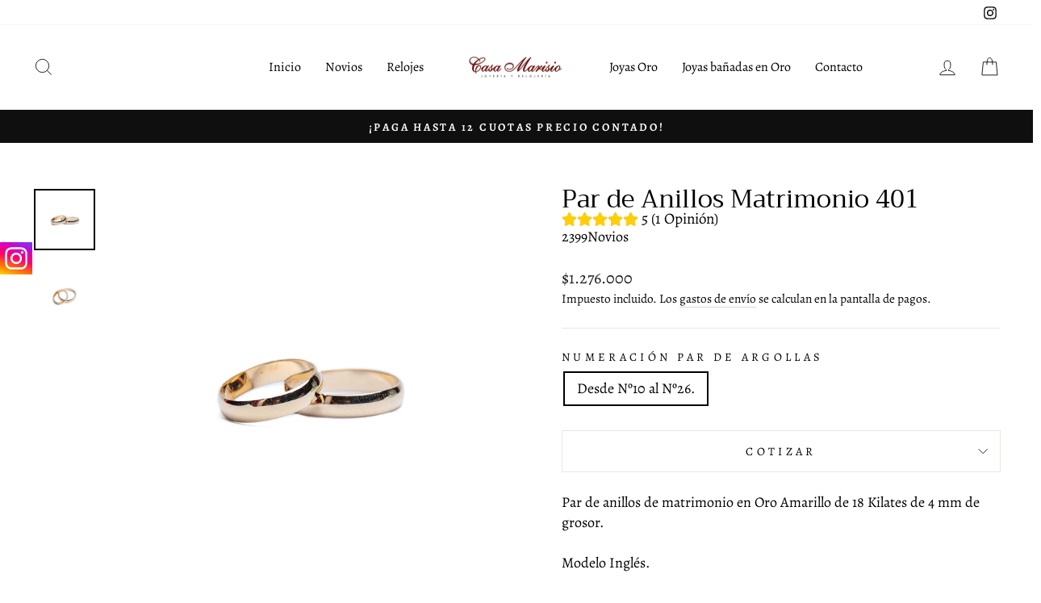

--- FILE ---
content_type: text/html; charset=utf-8
request_url: https://casamarisio.cl/collections/matrimonio/products/anillo-matriminio-401-401
body_size: 29732
content:
<!doctype html>
<html class="no-js" lang="es" dir="ltr">
<head>


<!-- Google Tag Manager -->
<script>(function(w,d,s,l,i){w[l]=w[l]||[];w[l].push({'gtm.start':
new Date().getTime(),event:'gtm.js'});var f=d.getElementsByTagName(s)[0],
j=d.createElement(s),dl=l!='dataLayer'?'&l='+l:'';j.async=true;j.src=
'https://www.googletagmanager.com/gtm.js?id='+i+dl;f.parentNode.insertBefore(j,f);
})(window,document,'script','dataLayer','GTM-NLHXL4B');</script>
<!-- End Google Tag Manager -->
  <meta charset="utf-8">
  <meta http-equiv="X-UA-Compatible" content="IE=edge,chrome=1">
  <meta name="viewport" content="width=device-width,initial-scale=1">
  <meta name="theme-color" content="#111111">
  <link rel="canonical" href="https://casamarisio.cl/products/anillo-matriminio-401-401">
  <link rel="preconnect" href="https://cdn.shopify.com" crossorigin>
  <link rel="preconnect" href="https://fonts.shopifycdn.com" crossorigin>
  <link rel="dns-prefetch" href="https://productreviews.shopifycdn.com">
  <link rel="dns-prefetch" href="https://ajax.googleapis.com">
  <link rel="dns-prefetch" href="https://maps.googleapis.com">
  <link rel="dns-prefetch" href="https://maps.gstatic.com"><link rel="shortcut icon" href="//casamarisio.cl/cdn/shop/files/Logo_CMJOYERIAYRELOJERIA__cuadrado_-01_427c9b18-9d77-44ad-9fcd-9de675fe524f_32x32.png?v=1744129701" type="image/png" /><title>Par de Anillos Argollas de Matrimonio Modelo Inglés
&ndash; Casa Marisio - Joyería y Relojería desde 1890
</title>
<meta name="description" content="Par de anillos de matrimonio en Oro Amarillo de 18 Kilates de 4 mm de grosor.  Modelo Inglés. Especificar numeración de argollas al momento de la compra, desde Nº10 al Nº26. Entrega inmediata."><meta property="og:site_name" content="Casa Marisio - Joyería y Relojería desde 1890">
  <meta property="og:url" content="https://casamarisio.cl/products/anillo-matriminio-401-401">
  <meta property="og:title" content="Par de Anillos Matrimonio 401">
  <meta property="og:type" content="product">
  <meta property="og:description" content="Par de anillos de matrimonio en Oro Amarillo de 18 Kilates de 4 mm de grosor.  Modelo Inglés. Especificar numeración de argollas al momento de la compra, desde Nº10 al Nº26. Entrega inmediata."><meta property="og:image" content="http://casamarisio.cl/cdn/shop/products/401_1.jpg?v=1605809639">
    <meta property="og:image:secure_url" content="https://casamarisio.cl/cdn/shop/products/401_1.jpg?v=1605809639">
    <meta property="og:image:width" content="1000">
    <meta property="og:image:height" content="1000"><meta name="twitter:site" content="@">
  <meta name="twitter:card" content="summary_large_image">
  <meta name="twitter:title" content="Par de Anillos Matrimonio 401">
  <meta name="twitter:description" content="Par de anillos de matrimonio en Oro Amarillo de 18 Kilates de 4 mm de grosor.  Modelo Inglés. Especificar numeración de argollas al momento de la compra, desde Nº10 al Nº26. Entrega inmediata.">
<style data-shopify>@font-face {
  font-family: Trirong;
  font-weight: 400;
  font-style: normal;
  font-display: swap;
  src: url("//casamarisio.cl/cdn/fonts/trirong/trirong_n4.46b40419aaa69bf77077c3108d75dad5a0318d4b.woff2") format("woff2"),
       url("//casamarisio.cl/cdn/fonts/trirong/trirong_n4.97753898e63cd7e164ad614681eba2c7fe577190.woff") format("woff");
}

  @font-face {
  font-family: Alegreya;
  font-weight: 400;
  font-style: normal;
  font-display: swap;
  src: url("//casamarisio.cl/cdn/fonts/alegreya/alegreya_n4.9d59d35c9865f13cc7223c9847768350c0c7301a.woff2") format("woff2"),
       url("//casamarisio.cl/cdn/fonts/alegreya/alegreya_n4.a883043573688913d15d350b7a40349399b2ef99.woff") format("woff");
}


  @font-face {
  font-family: Alegreya;
  font-weight: 600;
  font-style: normal;
  font-display: swap;
  src: url("//casamarisio.cl/cdn/fonts/alegreya/alegreya_n6.153f38d8855205bc2c2131142a6767c19931a8da.woff2") format("woff2"),
       url("//casamarisio.cl/cdn/fonts/alegreya/alegreya_n6.cf6f18085fad5f222ecdada88df93ecef4d74ea2.woff") format("woff");
}

  @font-face {
  font-family: Alegreya;
  font-weight: 400;
  font-style: italic;
  font-display: swap;
  src: url("//casamarisio.cl/cdn/fonts/alegreya/alegreya_i4.8dee6f2ed2ce33b7dc66259131d71ed090011461.woff2") format("woff2"),
       url("//casamarisio.cl/cdn/fonts/alegreya/alegreya_i4.f1e64827a79062bc46c078ea2821c6711f0f09ad.woff") format("woff");
}

  @font-face {
  font-family: Alegreya;
  font-weight: 600;
  font-style: italic;
  font-display: swap;
  src: url("//casamarisio.cl/cdn/fonts/alegreya/alegreya_i6.73ab3624778a149f1407e1e3805fbd4753fe1bd8.woff2") format("woff2"),
       url("//casamarisio.cl/cdn/fonts/alegreya/alegreya_i6.39998736b7fad92b495ad9e672575636d475b60f.woff") format("woff");
}

</style><link href="//casamarisio.cl/cdn/shop/t/13/assets/theme.css?v=73082431782488748471696262574" rel="stylesheet" type="text/css" media="all" />
<style data-shopify>:root {
    --typeHeaderPrimary: Trirong;
    --typeHeaderFallback: serif;
    --typeHeaderSize: 36px;
    --typeHeaderWeight: 400;
    --typeHeaderLineHeight: 1;
    --typeHeaderSpacing: 0.0em;

    --typeBasePrimary:Alegreya;
    --typeBaseFallback:serif;
    --typeBaseSize: 18px;
    --typeBaseWeight: 400;
    --typeBaseSpacing: 0.0em;
    --typeBaseLineHeight: 1.4;

    --typeCollectionTitle: 20px;

    --iconWeight: 2px;
    --iconLinecaps: miter;

    
      --buttonRadius: 0px;
    

    --colorGridOverlayOpacity: 0.1;
  }

  .placeholder-content {
    background-image: linear-gradient(100deg, #ffffff 40%, #f7f7f7 63%, #ffffff 79%);
  }</style><script>
    document.documentElement.className = document.documentElement.className.replace('no-js', 'js');

    window.theme = window.theme || {};
    theme.routes = {
      home: "/",
      cart: "/cart.js",
      cartPage: "/cart",
      cartAdd: "/cart/add.js",
      cartChange: "/cart/change.js",
      search: "/search",
      predictive_url: "/search/suggest"
    };
    theme.strings = {
      soldOut: "Agotado",
      unavailable: "No disponible",
      inStockLabel: "En stock",
      oneStockLabel: "",
      otherStockLabel: "",
      willNotShipUntil: "Será enviado después [date]",
      willBeInStockAfter: "Estará disponible después [date]",
      waitingForStock: "Inventario en el camino",
      savePrice: "Guardar [saved_amount]",
      cartEmpty: "Su carrito actualmente está vacío.",
      cartTermsConfirmation: "Debe aceptar los términos y condiciones de venta para pagar",
      searchCollections: "Colecciones:",
      searchPages: "Páginas:",
      searchArticles: "Artículos:",
      productFrom: "De ",
      maxQuantity: "Solo puedes tener [quantity] de [title] en tu carrito."
    };
    theme.settings = {
      cartType: "drawer",
      isCustomerTemplate: false,
      moneyFormat: "${{ amount_no_decimals_with_comma_separator }}",
      saveType: "dollar",
      productImageSize: "portrait",
      productImageCover: false,
      predictiveSearch: true,
      predictiveSearchType: "product,article,page,collection",
      predictiveSearchVendor: false,
      predictiveSearchPrice: false,
      quickView: true,
      themeName: 'Impulse',
      themeVersion: "7.2.0"
    };
  </script>

  <script>window.performance && window.performance.mark && window.performance.mark('shopify.content_for_header.start');</script><meta name="facebook-domain-verification" content="gcbbhv9649x7vm0tvla5zc56pevlt8">
<meta name="facebook-domain-verification" content="479nmst7n3fl6h9u3vb2cixxhdk8jk">
<meta name="google-site-verification" content="O3-bFDprOqYPRQXxAyYh8G1c5YW0wykI17mvINHH-5U">
<meta name="google-site-verification" content="Oq9y8kjLuTVozcRDBhi-0FEym404jx4U1a1of2B0t2k">
<meta id="shopify-digital-wallet" name="shopify-digital-wallet" content="/49807491230/digital_wallets/dialog">
<link rel="alternate" type="application/json+oembed" href="https://casamarisio.cl/products/anillo-matriminio-401-401.oembed">
<script async="async" src="/checkouts/internal/preloads.js?locale=es-CL"></script>
<script id="shopify-features" type="application/json">{"accessToken":"31febba205a1580e919fd0a52ab54e47","betas":["rich-media-storefront-analytics"],"domain":"casamarisio.cl","predictiveSearch":true,"shopId":49807491230,"locale":"es"}</script>
<script>var Shopify = Shopify || {};
Shopify.shop = "casamarisio.myshopify.com";
Shopify.locale = "es";
Shopify.currency = {"active":"CLP","rate":"1.0"};
Shopify.country = "CL";
Shopify.theme = {"name":"Impulse","id":132698833054,"schema_name":"Impulse","schema_version":"7.2.0","theme_store_id":857,"role":"main"};
Shopify.theme.handle = "null";
Shopify.theme.style = {"id":null,"handle":null};
Shopify.cdnHost = "casamarisio.cl/cdn";
Shopify.routes = Shopify.routes || {};
Shopify.routes.root = "/";</script>
<script type="module">!function(o){(o.Shopify=o.Shopify||{}).modules=!0}(window);</script>
<script>!function(o){function n(){var o=[];function n(){o.push(Array.prototype.slice.apply(arguments))}return n.q=o,n}var t=o.Shopify=o.Shopify||{};t.loadFeatures=n(),t.autoloadFeatures=n()}(window);</script>
<script id="shop-js-analytics" type="application/json">{"pageType":"product"}</script>
<script defer="defer" async type="module" src="//casamarisio.cl/cdn/shopifycloud/shop-js/modules/v2/client.init-shop-cart-sync_BauuRneq.es.esm.js"></script>
<script defer="defer" async type="module" src="//casamarisio.cl/cdn/shopifycloud/shop-js/modules/v2/chunk.common_JQpvZAPo.esm.js"></script>
<script defer="defer" async type="module" src="//casamarisio.cl/cdn/shopifycloud/shop-js/modules/v2/chunk.modal_Cc_JA9bg.esm.js"></script>
<script type="module">
  await import("//casamarisio.cl/cdn/shopifycloud/shop-js/modules/v2/client.init-shop-cart-sync_BauuRneq.es.esm.js");
await import("//casamarisio.cl/cdn/shopifycloud/shop-js/modules/v2/chunk.common_JQpvZAPo.esm.js");
await import("//casamarisio.cl/cdn/shopifycloud/shop-js/modules/v2/chunk.modal_Cc_JA9bg.esm.js");

  window.Shopify.SignInWithShop?.initShopCartSync?.({"fedCMEnabled":true,"windoidEnabled":true});

</script>
<script>(function() {
  var isLoaded = false;
  function asyncLoad() {
    if (isLoaded) return;
    isLoaded = true;
    var urls = ["https:\/\/instafeed.nfcube.com\/cdn\/eeda430beee81df04a617a7d2d59a29a.js?shop=casamarisio.myshopify.com","https:\/\/chatbot-api.databot.cl\/api\/script\/2941\/NRXAFBVKCCHXQUFT?shop=casamarisio.myshopify.com","https:\/\/chatbot-api.databot.cl\/api\/script\/2941\/NRXAFBVKCCHXQUFT?shop=casamarisio.myshopify.com","https:\/\/chatbot-api.databot.cl\/api\/script\/2941\/NRXAFBVKCCHXQUFT?shop=casamarisio.myshopify.com"];
    for (var i = 0; i < urls.length; i++) {
      var s = document.createElement('script');
      s.type = 'text/javascript';
      s.async = true;
      s.src = urls[i];
      var x = document.getElementsByTagName('script')[0];
      x.parentNode.insertBefore(s, x);
    }
  };
  if(window.attachEvent) {
    window.attachEvent('onload', asyncLoad);
  } else {
    window.addEventListener('load', asyncLoad, false);
  }
})();</script>
<script id="__st">var __st={"a":49807491230,"offset":-10800,"reqid":"4d5d24f5-cc83-4333-9f2b-366d70056806-1769686759","pageurl":"casamarisio.cl\/collections\/matrimonio\/products\/anillo-matriminio-401-401","u":"d9279ad3a8c6","p":"product","rtyp":"product","rid":5904087089310};</script>
<script>window.ShopifyPaypalV4VisibilityTracking = true;</script>
<script id="captcha-bootstrap">!function(){'use strict';const t='contact',e='account',n='new_comment',o=[[t,t],['blogs',n],['comments',n],[t,'customer']],c=[[e,'customer_login'],[e,'guest_login'],[e,'recover_customer_password'],[e,'create_customer']],r=t=>t.map((([t,e])=>`form[action*='/${t}']:not([data-nocaptcha='true']) input[name='form_type'][value='${e}']`)).join(','),a=t=>()=>t?[...document.querySelectorAll(t)].map((t=>t.form)):[];function s(){const t=[...o],e=r(t);return a(e)}const i='password',u='form_key',d=['recaptcha-v3-token','g-recaptcha-response','h-captcha-response',i],f=()=>{try{return window.sessionStorage}catch{return}},m='__shopify_v',_=t=>t.elements[u];function p(t,e,n=!1){try{const o=window.sessionStorage,c=JSON.parse(o.getItem(e)),{data:r}=function(t){const{data:e,action:n}=t;return t[m]||n?{data:e,action:n}:{data:t,action:n}}(c);for(const[e,n]of Object.entries(r))t.elements[e]&&(t.elements[e].value=n);n&&o.removeItem(e)}catch(o){console.error('form repopulation failed',{error:o})}}const l='form_type',E='cptcha';function T(t){t.dataset[E]=!0}const w=window,h=w.document,L='Shopify',v='ce_forms',y='captcha';let A=!1;((t,e)=>{const n=(g='f06e6c50-85a8-45c8-87d0-21a2b65856fe',I='https://cdn.shopify.com/shopifycloud/storefront-forms-hcaptcha/ce_storefront_forms_captcha_hcaptcha.v1.5.2.iife.js',D={infoText:'Protegido por hCaptcha',privacyText:'Privacidad',termsText:'Términos'},(t,e,n)=>{const o=w[L][v],c=o.bindForm;if(c)return c(t,g,e,D).then(n);var r;o.q.push([[t,g,e,D],n]),r=I,A||(h.body.append(Object.assign(h.createElement('script'),{id:'captcha-provider',async:!0,src:r})),A=!0)});var g,I,D;w[L]=w[L]||{},w[L][v]=w[L][v]||{},w[L][v].q=[],w[L][y]=w[L][y]||{},w[L][y].protect=function(t,e){n(t,void 0,e),T(t)},Object.freeze(w[L][y]),function(t,e,n,w,h,L){const[v,y,A,g]=function(t,e,n){const i=e?o:[],u=t?c:[],d=[...i,...u],f=r(d),m=r(i),_=r(d.filter((([t,e])=>n.includes(e))));return[a(f),a(m),a(_),s()]}(w,h,L),I=t=>{const e=t.target;return e instanceof HTMLFormElement?e:e&&e.form},D=t=>v().includes(t);t.addEventListener('submit',(t=>{const e=I(t);if(!e)return;const n=D(e)&&!e.dataset.hcaptchaBound&&!e.dataset.recaptchaBound,o=_(e),c=g().includes(e)&&(!o||!o.value);(n||c)&&t.preventDefault(),c&&!n&&(function(t){try{if(!f())return;!function(t){const e=f();if(!e)return;const n=_(t);if(!n)return;const o=n.value;o&&e.removeItem(o)}(t);const e=Array.from(Array(32),(()=>Math.random().toString(36)[2])).join('');!function(t,e){_(t)||t.append(Object.assign(document.createElement('input'),{type:'hidden',name:u})),t.elements[u].value=e}(t,e),function(t,e){const n=f();if(!n)return;const o=[...t.querySelectorAll(`input[type='${i}']`)].map((({name:t})=>t)),c=[...d,...o],r={};for(const[a,s]of new FormData(t).entries())c.includes(a)||(r[a]=s);n.setItem(e,JSON.stringify({[m]:1,action:t.action,data:r}))}(t,e)}catch(e){console.error('failed to persist form',e)}}(e),e.submit())}));const S=(t,e)=>{t&&!t.dataset[E]&&(n(t,e.some((e=>e===t))),T(t))};for(const o of['focusin','change'])t.addEventListener(o,(t=>{const e=I(t);D(e)&&S(e,y())}));const B=e.get('form_key'),M=e.get(l),P=B&&M;t.addEventListener('DOMContentLoaded',(()=>{const t=y();if(P)for(const e of t)e.elements[l].value===M&&p(e,B);[...new Set([...A(),...v().filter((t=>'true'===t.dataset.shopifyCaptcha))])].forEach((e=>S(e,t)))}))}(h,new URLSearchParams(w.location.search),n,t,e,['guest_login'])})(!0,!1)}();</script>
<script integrity="sha256-4kQ18oKyAcykRKYeNunJcIwy7WH5gtpwJnB7kiuLZ1E=" data-source-attribution="shopify.loadfeatures" defer="defer" src="//casamarisio.cl/cdn/shopifycloud/storefront/assets/storefront/load_feature-a0a9edcb.js" crossorigin="anonymous"></script>
<script data-source-attribution="shopify.dynamic_checkout.dynamic.init">var Shopify=Shopify||{};Shopify.PaymentButton=Shopify.PaymentButton||{isStorefrontPortableWallets:!0,init:function(){window.Shopify.PaymentButton.init=function(){};var t=document.createElement("script");t.src="https://casamarisio.cl/cdn/shopifycloud/portable-wallets/latest/portable-wallets.es.js",t.type="module",document.head.appendChild(t)}};
</script>
<script data-source-attribution="shopify.dynamic_checkout.buyer_consent">
  function portableWalletsHideBuyerConsent(e){var t=document.getElementById("shopify-buyer-consent"),n=document.getElementById("shopify-subscription-policy-button");t&&n&&(t.classList.add("hidden"),t.setAttribute("aria-hidden","true"),n.removeEventListener("click",e))}function portableWalletsShowBuyerConsent(e){var t=document.getElementById("shopify-buyer-consent"),n=document.getElementById("shopify-subscription-policy-button");t&&n&&(t.classList.remove("hidden"),t.removeAttribute("aria-hidden"),n.addEventListener("click",e))}window.Shopify?.PaymentButton&&(window.Shopify.PaymentButton.hideBuyerConsent=portableWalletsHideBuyerConsent,window.Shopify.PaymentButton.showBuyerConsent=portableWalletsShowBuyerConsent);
</script>
<script data-source-attribution="shopify.dynamic_checkout.cart.bootstrap">document.addEventListener("DOMContentLoaded",(function(){function t(){return document.querySelector("shopify-accelerated-checkout-cart, shopify-accelerated-checkout")}if(t())Shopify.PaymentButton.init();else{new MutationObserver((function(e,n){t()&&(Shopify.PaymentButton.init(),n.disconnect())})).observe(document.body,{childList:!0,subtree:!0})}}));
</script>

<script>window.performance && window.performance.mark && window.performance.mark('shopify.content_for_header.end');</script>

  <script src="//casamarisio.cl/cdn/shop/t/13/assets/vendor-scripts-v11.js" defer="defer"></script><script src="//casamarisio.cl/cdn/shop/t/13/assets/theme.js?v=95933296080004794351677790816" defer="defer"></script>
  <meta name="google-site-verification" content="O3-bFDprOqYPRQXxAyYh8G1c5YW0wykI17mvINHH-5U" />
<!-- BEGIN app block: shopify://apps/vitals/blocks/app-embed/aeb48102-2a5a-4f39-bdbd-d8d49f4e20b8 --><link rel="preconnect" href="https://appsolve.io/" /><link rel="preconnect" href="https://cdn-sf.vitals.app/" /><script data-ver="58" id="vtlsAebData" class="notranslate">window.vtlsLiquidData = window.vtlsLiquidData || {};window.vtlsLiquidData.buildId = 57294;

window.vtlsLiquidData.apiHosts = {
	...window.vtlsLiquidData.apiHosts,
	"1": "https://appsolve.io"
};
	window.vtlsLiquidData.moduleSettings = {"17":{"41":"bounce","42":"interval","43":10},"21":{"142":true,"143":"left","144":0,"145":0,"190":true,"216":"ffce07","217":true,"218":0,"219":0,"220":"center","248":true,"278":"ffffff","279":true,"280":"ffffff","281":"eaeaea","287":"opiniones","288":"Ver más opiniones","289":"Escribe una opinión","290":"Comparte tu experiencia","291":"Valoración","292":"Nombre","293":"Opinión","294":"Nos encantaría ver una foto","295":"Envía tu opinión","296":"Cancelar","297":"Todavía no hay opiniones. Sé el primero en añadir una opinión.","333":20,"334":100,"335":10,"336":50,"410":true,"447":"¡Gracias por añadir tu opinión!","481":"{{ stars }} {{ averageRating }} ({{ totalReviews }} {{ reviewsTranslation }})","482":"{{ stars }} ({{ totalReviews }})","483":19,"484":18,"494":2,"504":"Solo se admiten tipos de archivos de imagen para la carga","507":true,"508":"Correo electrónico","510":"00a332","563":"No se ha podido añadir la reseña. Si el problema persiste, ponte en contacto con nosotros.","598":"Respuesta de la tienda","688":"¡A clientes de todo el mundo les encantan nuestros productos!","689":"Clientes satisfechos","691":false,"745":true,"746":"columns","747":true,"748":"ffce07","752":"Comprador verificado","787":"columns","788":true,"793":"000000","794":"ffffff","846":"5e5e5e","877":"222222","878":"737373","879":"f7f7f7","880":"5e5e5e","948":0,"949":0,"951":"{}","994":"Nuestros clientes nos aman","996":1,"1002":4,"1003":false,"1005":false,"1034":false,"1038":20,"1039":20,"1040":10,"1041":10,"1042":100,"1043":50,"1044":"columns","1045":true,"1046":"5e5e5e","1047":"5e5e5e","1048":"222222","1061":false,"1062":0,"1063":0,"1064":"Recogido por","1065":"De {{reviews_count}} revisiones","1067":true,"1068":false,"1069":true,"1070":true,"1072":"{}","1073":"left","1074":"center","1078":true,"1089":"{}","1090":0},"22":{"165":true,"193":"f31212","234":"Los clientes que compraron esto también compraron","238":"center","323":"Desde","325":"Añadir a la cesta","342":false,"406":true,"445":"Agotado","486":"","675":"1,3,4,5,6,7","856":"ffffff","857":"f6f6f6","858":"4f4f4f","960":"{\"productTitle\":{\"traits\":{\"fontWeight\":{\"default\":\"600\"}}}}","1015":1,"1017":1,"1019":true,"1022":true},"23":{"91":"{\"Instagram\":\"https:\/\/www.instagram.com\/casa.marisio\/\"}","114":"left","135":false,"240":300},"25":{"537":false,"538":true,"541":"505050","542":"Ver más resultados","543":"Búsquedas populares","544":"Aquí están tus resultados","545":"No se han encontrado resultados.","546":"¿Qué buscas?","547":"Colecciones","548":true},"48":{"469":true,"491":true,"588":true,"595":false,"603":"","605":"","606":"","781":true,"783":1,"876":0,"1076":true,"1105":0,"1198":false}};

window.vtlsLiquidData.shopThemeName = "Impulse";window.vtlsLiquidData.settingTranslation = {"22":{"234":{"es":"Los clientes que compraron esto también compraron"},"323":{"es":"Desde"},"325":{"es":"Añadir a la cesta"},"445":{"es":"Agotado"}},"21":{"287":{"es":"opiniones"},"288":{"es":"Ver más opiniones"},"289":{"es":"Escribe una opinión"},"290":{"es":"Comparte tu experiencia"},"291":{"es":"Valoración"},"292":{"es":"Nombre"},"293":{"es":"Opinión"},"294":{"es":"Nos encantaría ver una foto"},"295":{"es":"Envía tu opinión"},"296":{"es":"Cancelar"},"297":{"es":"Todavía no hay opiniones. Sé el primero en añadir una opinión."},"447":{"es":"¡Gracias por añadir tu opinión!"},"481":{"es":"{{ stars }} {{ averageRating }} ({{ totalReviews }} {{ reviewsTranslation }})"},"482":{"es":"{{ stars }} ({{ totalReviews }})"},"504":{"es":"Solo se admiten tipos de archivos de imagen para la carga"},"508":{"es":"Correo electrónico"},"563":{"es":"No se ha podido añadir la reseña. Si el problema persiste, ponte en contacto con nosotros."},"598":{"es":"Respuesta de la tienda"},"688":{"es":"¡A clientes de todo el mundo les encantan nuestros productos!"},"689":{"es":"Clientes satisfechos"},"752":{"es":"Comprador verificado"},"994":{"es":"Nuestros clientes nos aman"},"1064":{"es":"Recogido por"},"1065":{"es":"De {{reviews_count}} revisiones"}},"25":{"542":{"es":"Ver más resultados"},"543":{"es":"Búsquedas populares"},"544":{"es":"Aquí están tus resultados"},"545":{"es":"No se han encontrado resultados."},"546":{"es":"¿Qué buscas?"},"547":{"es":"Colecciones"}},"53":{"640":{"es":"Te ahorras:"},"642":{"es":"Agotado"},"643":{"es":"Este artículo:"},"644":{"es":"Precio total:"},"646":{"es":"Añadir a la cesta"},"647":{"es":"para"},"648":{"es":"con"},"649":{"es":"descuento"},"650":{"es":"cada"},"651":{"es":"Comprar"},"652":{"es":"Subtotal"},"653":{"es":"Descuento"},"654":{"es":"Precio antiguo"},"702":{"es":"Cantidad"},"731":{"es":"y"},"741":{"es":"Gratis"},"742":{"es":"Gratis"},"743":{"es":"Reclamar el regalo"},"750":{"es":"Regalo"},"762":{"es":"Descuento"},"773":{"es":"Tu producto se ha añadido al carrito."},"786":{"es":"ahorrar"},"851":{"es":"Por item:"},"1007":{"es":"Elige otro"},"1028":{"es":"A otros clientes les encantó esta oferta"},"1029":{"es":"Añadir al pedido"},"1030":{"es":"Añadido al pedido"},"1031":{"es":"Pagar pedido"},"1035":{"es":"Ver más"},"1036":{"es":"Ver menos"},"1083":{"es":"Pagar pedido"},"1167":{"es":"No disponible"},"1164":{"es":"Envío gratuito"}}};window.vtlsLiquidData.shopSettings={};window.vtlsLiquidData.shopSettings.cartType="drawer";window.vtlsLiquidData.spat="02fa2417beb6618a476ed1dd606e5679";window.vtlsLiquidData.shopInfo={id:49807491230,domain:"casamarisio.cl",shopifyDomain:"casamarisio.myshopify.com",primaryLocaleIsoCode: "es",defaultCurrency:"CLP",enabledCurrencies:["CLP"],moneyFormat:"${{ amount_no_decimals_with_comma_separator }}",moneyWithCurrencyFormat:"${{ amount_no_decimals_with_comma_separator }} CLP",appId:"1",appName:"Vitals",};window.vtlsLiquidData.acceptedScopes = {"1":[26,25,27,22,2,8,14,20,24,16,18,10,13,21,4,11,1,7,3,19,23,15,17,9,12,47,48]};window.vtlsLiquidData.product = {"id": 5904087089310,"available": true,"title": "Par de Anillos Matrimonio 401","handle": "anillo-matriminio-401-401","vendor": "Casa Marisio","type": "","tags": ["Matrimonio"],"description": "1","featured_image":{"src": "//casamarisio.cl/cdn/shop/products/401_1.jpg?v=1605809639","aspect_ratio": "1.0"},"collectionIds": [231093600414],"variants": [{"id": 36955714519198,"title": "Desde Nº10 al Nº26.","option1": "Desde Nº10 al Nº26.","option2": null,"option3": null,"price": 127600000,"compare_at_price": 127600000,"available": true,"image":null,"featured_media_id":null,"is_preorderable":0}],"options": [{"name": "NUMERACIÓN PAR DE ARGOLLAS"}],"metafields": {"reviews": {"rating_count": 1,"rating": 5.0}}};window.vtlsLiquidData.collection = {
	"allProductsCount": 19,
	"productsCount": 19,
	"productsSize": 19
};window.vtlsLiquidData.cacheKeys = [1764779509,1769613305,0,1732631629,1764779509,1677253072,0,1764779509 ];</script><script id="vtlsAebDynamicFunctions" class="notranslate">window.vtlsLiquidData = window.vtlsLiquidData || {};window.vtlsLiquidData.dynamicFunctions = ({$,vitalsGet,vitalsSet,VITALS_GET_$_DESCRIPTION,VITALS_GET_$_END_SECTION,VITALS_GET_$_ATC_FORM,VITALS_GET_$_ATC_BUTTON,submit_button,form_add_to_cart,cartItemVariantId,VITALS_EVENT_CART_UPDATED,VITALS_EVENT_DISCOUNTS_LOADED,VITALS_EVENT_RENDER_CAROUSEL_STARS,VITALS_EVENT_RENDER_COLLECTION_STARS,VITALS_EVENT_SMART_BAR_RENDERED,VITALS_EVENT_SMART_BAR_CLOSED,VITALS_EVENT_TABS_RENDERED,VITALS_EVENT_VARIANT_CHANGED,VITALS_EVENT_ATC_BUTTON_FOUND,VITALS_IS_MOBILE,VITALS_PAGE_TYPE,VITALS_APPEND_CSS,VITALS_HOOK__CAN_EXECUTE_CHECKOUT,VITALS_HOOK__GET_CUSTOM_CHECKOUT_URL_PARAMETERS,VITALS_HOOK__GET_CUSTOM_VARIANT_SELECTOR,VITALS_HOOK__GET_IMAGES_DEFAULT_SIZE,VITALS_HOOK__ON_CLICK_CHECKOUT_BUTTON,VITALS_HOOK__DONT_ACCELERATE_CHECKOUT,VITALS_HOOK__ON_ATC_STAY_ON_THE_SAME_PAGE,VITALS_HOOK__CAN_EXECUTE_ATC,VITALS_FLAG__IGNORE_VARIANT_ID_FROM_URL,VITALS_FLAG__UPDATE_ATC_BUTTON_REFERENCE,VITALS_FLAG__UPDATE_CART_ON_CHECKOUT,VITALS_FLAG__USE_CAPTURE_FOR_ATC_BUTTON,VITALS_FLAG__USE_FIRST_ATC_SPAN_FOR_PRE_ORDER,VITALS_FLAG__USE_HTML_FOR_STICKY_ATC_BUTTON,VITALS_FLAG__STOP_EXECUTION,VITALS_FLAG__USE_CUSTOM_COLLECTION_FILTER_DROPDOWN,VITALS_FLAG__PRE_ORDER_START_WITH_OBSERVER,VITALS_FLAG__PRE_ORDER_OBSERVER_DELAY,VITALS_FLAG__ON_CHECKOUT_CLICK_USE_CAPTURE_EVENT,handle,}) => {return {"147": {"location":"form","locator":"after"},};};</script><script id="vtlsAebDocumentInjectors" class="notranslate">window.vtlsLiquidData = window.vtlsLiquidData || {};window.vtlsLiquidData.documentInjectors = ({$,vitalsGet,vitalsSet,VITALS_IS_MOBILE,VITALS_APPEND_CSS}) => {const documentInjectors = {};documentInjectors["1"]={};documentInjectors["1"]["d"]=[];documentInjectors["1"]["d"]["0"]={};documentInjectors["1"]["d"]["0"]["a"]=null;documentInjectors["1"]["d"]["0"]["s"]="#product-description";documentInjectors["1"]["d"]["1"]={};documentInjectors["1"]["d"]["1"]["a"]=null;documentInjectors["1"]["d"]["1"]["s"]=".product-single__description.rte";documentInjectors["1"]["d"]["2"]={};documentInjectors["1"]["d"]["2"]["a"]=null;documentInjectors["1"]["d"]["2"]["s"]=".collapsibles-wrapper";documentInjectors["1"]["d"]["3"]={};documentInjectors["1"]["d"]["3"]["a"]=null;documentInjectors["1"]["d"]["3"]["s"]="div.product-single__meta";documentInjectors["1"]["d"]["4"]={};documentInjectors["1"]["d"]["4"]["a"]=null;documentInjectors["1"]["d"]["4"]["s"]=".product-description.rte";documentInjectors["1"]["d"]["5"]={};documentInjectors["1"]["d"]["5"]["a"]=null;documentInjectors["1"]["d"]["5"]["s"]="div[itemprop=\"description\"]";documentInjectors["1"]["d"]["6"]={};documentInjectors["1"]["d"]["6"]["a"]=null;documentInjectors["1"]["d"]["6"]["s"]=".product-details";documentInjectors["2"]={};documentInjectors["2"]["d"]=[];documentInjectors["2"]["d"]["0"]={};documentInjectors["2"]["d"]["0"]["a"]={"l":"after"};documentInjectors["2"]["d"]["0"]["s"]=".content-wrapper \u003e #content \u003e #shopify-section-product-template \u003e .product-section";documentInjectors["2"]["d"]["1"]={};documentInjectors["2"]["d"]["1"]["a"]={"l":"after"};documentInjectors["2"]["d"]["1"]["s"]="#product-right";documentInjectors["2"]["d"]["2"]={};documentInjectors["2"]["d"]["2"]["a"]={"l":"append"};documentInjectors["2"]["d"]["2"]["s"]=".main-content";documentInjectors["3"]={};documentInjectors["3"]["d"]=[];documentInjectors["3"]["d"]["0"]={};documentInjectors["3"]["d"]["0"]["a"]={"last":true};documentInjectors["3"]["d"]["0"]["s"]=".total-price";documentInjectors["3"]["d"]["0"]["js"]=function(left_subtotal, right_subtotal, cart_html) { var vitalsDiscountsDiv = ".vitals-discounts";
if ($(vitalsDiscountsDiv).length === 0) {
$('.total-price').last().html(cart_html);
}

};documentInjectors["3"]["d"]["1"]={};documentInjectors["3"]["d"]["1"]["a"]=null;documentInjectors["3"]["d"]["1"]["s"]=".cart__item-sub.cart__item-row";documentInjectors["3"]["d"]["1"]["js"]=function(left_subtotal, right_subtotal, cart_html) { var vitalsDiscountsDiv = ".vitals-discounts";
if ($(vitalsDiscountsDiv).length === 0) {
$('.cart__item-sub.cart__item-row').html(cart_html);
}

};documentInjectors["6"]={};documentInjectors["6"]["d"]=[];documentInjectors["6"]["d"]["0"]={};documentInjectors["6"]["d"]["0"]["a"]=null;documentInjectors["6"]["d"]["0"]["s"]="#CollectionAjaxContent";documentInjectors["6"]["d"]["1"]={};documentInjectors["6"]["d"]["1"]["a"]=[];documentInjectors["6"]["d"]["1"]["s"]="div[data-section-type=\"collection-grid\"] .grid.grid--uniform";documentInjectors["4"]={};documentInjectors["4"]["d"]=[];documentInjectors["4"]["d"]["0"]={};documentInjectors["4"]["d"]["0"]["a"]=null;documentInjectors["4"]["d"]["0"]["s"]="h1[class*=\"title\"]:visible:not(.cbb-also-bought-title,.ui-title-bar__title)";documentInjectors["12"]={};documentInjectors["12"]["d"]=[];documentInjectors["12"]["d"]["0"]={};documentInjectors["12"]["d"]["0"]["a"]=[];documentInjectors["12"]["d"]["0"]["s"]="form[action*=\"\/cart\/add\"]:visible:not([id*=\"product-form-installment\"]):not([id*=\"product-installment-form\"]):not(.vtls-exclude-atc-injector *)";documentInjectors["12"]["d"]["1"]={};documentInjectors["12"]["d"]["1"]["a"]=null;documentInjectors["12"]["d"]["1"]["s"]=".product-single__form";documentInjectors["11"]={};documentInjectors["11"]["d"]=[];documentInjectors["11"]["d"]["0"]={};documentInjectors["11"]["d"]["0"]["a"]={"ctx":"inside","last":false};documentInjectors["11"]["d"]["0"]["s"]="[type=\"submit\"]:not(.swym-button)";documentInjectors["11"]["d"]["1"]={};documentInjectors["11"]["d"]["1"]["a"]={"ctx":"inside","last":false};documentInjectors["11"]["d"]["1"]["s"]="[name=\"add\"]:not(.swym-button)";documentInjectors["19"]={};documentInjectors["19"]["d"]=[];documentInjectors["19"]["d"]["0"]={};documentInjectors["19"]["d"]["0"]["a"]={"jqMethods":[{"args":"[class*=\"title\"]","name":"find"}]};documentInjectors["19"]["d"]["0"]["s"]="a[href$=\"\/products\/{{handle}}\"]:visible";documentInjectors["19"]["d"]["1"]={};documentInjectors["19"]["d"]["1"]["a"]={"jqMethods":[{"name":"parent"},{"args":"p","name":"find"}]};documentInjectors["19"]["d"]["1"]["s"]="a[href$=\"\/products\/{{handle}}\"]:visible:not(.announcement-bar)";return documentInjectors;};</script><script id="vtlsAebBundle" src="https://cdn-sf.vitals.app/assets/js/bundle-613279f31add4f7b9870695dbef01b34.js" async></script><script id="vtlsAebReviewsSchemaJson" type="application/ld+json" class="notranslate">{"@context": "https://schema.org","@type": "Product","sku": "2399Novios","url": "https://casamarisio.cl/products/anillo-matriminio-401-401","name": "Par de Anillos Matrimonio 401","description": "Par de anillos de matrimonio en Oro Amarillo de 18 Kilates de 4 mm de grosor. \n\n\nModelo Inglés.\nEspecificar numeración de argollas al momento de la compra, desde Nº10 al Nº26.\nEntrega inmediata.\n\n\n","image": ["https://casamarisio.cl/cdn/shop/products/401_1.jpg?v=1605809639","https://casamarisio.cl/cdn/shop/products/401_2.jpg?v=1605809639"],"brand": {"@type": "Brand","name": "Casa Marisio"},"aggregateRating": {"@type": "AggregateRating","ratingValue": "5.0","reviewCount": "1"},"offers": {"@type": "AggregateOffer","priceCurrency": "CLP","lowPrice": "1276000.0","highPrice": "1276000.0","offerCount": "1","offers": [{"@type": "Offer","image": "https://casamarisio.cl/cdn/shop/products/401_1.jpg?v=1605809639","url": "https://casamarisio.cl/products/anillo-matriminio-401-401?variant=36955714519198","sku": "2399Novios","name": "Desde Nº10 al Nº26.","price": "1276000.0","priceCurrency": "CLP","availability": "https://schema.org/InStock"}]}}</script>

<!-- END app block --><link href="https://monorail-edge.shopifysvc.com" rel="dns-prefetch">
<script>(function(){if ("sendBeacon" in navigator && "performance" in window) {try {var session_token_from_headers = performance.getEntriesByType('navigation')[0].serverTiming.find(x => x.name == '_s').description;} catch {var session_token_from_headers = undefined;}var session_cookie_matches = document.cookie.match(/_shopify_s=([^;]*)/);var session_token_from_cookie = session_cookie_matches && session_cookie_matches.length === 2 ? session_cookie_matches[1] : "";var session_token = session_token_from_headers || session_token_from_cookie || "";function handle_abandonment_event(e) {var entries = performance.getEntries().filter(function(entry) {return /monorail-edge.shopifysvc.com/.test(entry.name);});if (!window.abandonment_tracked && entries.length === 0) {window.abandonment_tracked = true;var currentMs = Date.now();var navigation_start = performance.timing.navigationStart;var payload = {shop_id: 49807491230,url: window.location.href,navigation_start,duration: currentMs - navigation_start,session_token,page_type: "product"};window.navigator.sendBeacon("https://monorail-edge.shopifysvc.com/v1/produce", JSON.stringify({schema_id: "online_store_buyer_site_abandonment/1.1",payload: payload,metadata: {event_created_at_ms: currentMs,event_sent_at_ms: currentMs}}));}}window.addEventListener('pagehide', handle_abandonment_event);}}());</script>
<script id="web-pixels-manager-setup">(function e(e,d,r,n,o){if(void 0===o&&(o={}),!Boolean(null===(a=null===(i=window.Shopify)||void 0===i?void 0:i.analytics)||void 0===a?void 0:a.replayQueue)){var i,a;window.Shopify=window.Shopify||{};var t=window.Shopify;t.analytics=t.analytics||{};var s=t.analytics;s.replayQueue=[],s.publish=function(e,d,r){return s.replayQueue.push([e,d,r]),!0};try{self.performance.mark("wpm:start")}catch(e){}var l=function(){var e={modern:/Edge?\/(1{2}[4-9]|1[2-9]\d|[2-9]\d{2}|\d{4,})\.\d+(\.\d+|)|Firefox\/(1{2}[4-9]|1[2-9]\d|[2-9]\d{2}|\d{4,})\.\d+(\.\d+|)|Chrom(ium|e)\/(9{2}|\d{3,})\.\d+(\.\d+|)|(Maci|X1{2}).+ Version\/(15\.\d+|(1[6-9]|[2-9]\d|\d{3,})\.\d+)([,.]\d+|)( \(\w+\)|)( Mobile\/\w+|) Safari\/|Chrome.+OPR\/(9{2}|\d{3,})\.\d+\.\d+|(CPU[ +]OS|iPhone[ +]OS|CPU[ +]iPhone|CPU IPhone OS|CPU iPad OS)[ +]+(15[._]\d+|(1[6-9]|[2-9]\d|\d{3,})[._]\d+)([._]\d+|)|Android:?[ /-](13[3-9]|1[4-9]\d|[2-9]\d{2}|\d{4,})(\.\d+|)(\.\d+|)|Android.+Firefox\/(13[5-9]|1[4-9]\d|[2-9]\d{2}|\d{4,})\.\d+(\.\d+|)|Android.+Chrom(ium|e)\/(13[3-9]|1[4-9]\d|[2-9]\d{2}|\d{4,})\.\d+(\.\d+|)|SamsungBrowser\/([2-9]\d|\d{3,})\.\d+/,legacy:/Edge?\/(1[6-9]|[2-9]\d|\d{3,})\.\d+(\.\d+|)|Firefox\/(5[4-9]|[6-9]\d|\d{3,})\.\d+(\.\d+|)|Chrom(ium|e)\/(5[1-9]|[6-9]\d|\d{3,})\.\d+(\.\d+|)([\d.]+$|.*Safari\/(?![\d.]+ Edge\/[\d.]+$))|(Maci|X1{2}).+ Version\/(10\.\d+|(1[1-9]|[2-9]\d|\d{3,})\.\d+)([,.]\d+|)( \(\w+\)|)( Mobile\/\w+|) Safari\/|Chrome.+OPR\/(3[89]|[4-9]\d|\d{3,})\.\d+\.\d+|(CPU[ +]OS|iPhone[ +]OS|CPU[ +]iPhone|CPU IPhone OS|CPU iPad OS)[ +]+(10[._]\d+|(1[1-9]|[2-9]\d|\d{3,})[._]\d+)([._]\d+|)|Android:?[ /-](13[3-9]|1[4-9]\d|[2-9]\d{2}|\d{4,})(\.\d+|)(\.\d+|)|Mobile Safari.+OPR\/([89]\d|\d{3,})\.\d+\.\d+|Android.+Firefox\/(13[5-9]|1[4-9]\d|[2-9]\d{2}|\d{4,})\.\d+(\.\d+|)|Android.+Chrom(ium|e)\/(13[3-9]|1[4-9]\d|[2-9]\d{2}|\d{4,})\.\d+(\.\d+|)|Android.+(UC? ?Browser|UCWEB|U3)[ /]?(15\.([5-9]|\d{2,})|(1[6-9]|[2-9]\d|\d{3,})\.\d+)\.\d+|SamsungBrowser\/(5\.\d+|([6-9]|\d{2,})\.\d+)|Android.+MQ{2}Browser\/(14(\.(9|\d{2,})|)|(1[5-9]|[2-9]\d|\d{3,})(\.\d+|))(\.\d+|)|K[Aa][Ii]OS\/(3\.\d+|([4-9]|\d{2,})\.\d+)(\.\d+|)/},d=e.modern,r=e.legacy,n=navigator.userAgent;return n.match(d)?"modern":n.match(r)?"legacy":"unknown"}(),u="modern"===l?"modern":"legacy",c=(null!=n?n:{modern:"",legacy:""})[u],f=function(e){return[e.baseUrl,"/wpm","/b",e.hashVersion,"modern"===e.buildTarget?"m":"l",".js"].join("")}({baseUrl:d,hashVersion:r,buildTarget:u}),m=function(e){var d=e.version,r=e.bundleTarget,n=e.surface,o=e.pageUrl,i=e.monorailEndpoint;return{emit:function(e){var a=e.status,t=e.errorMsg,s=(new Date).getTime(),l=JSON.stringify({metadata:{event_sent_at_ms:s},events:[{schema_id:"web_pixels_manager_load/3.1",payload:{version:d,bundle_target:r,page_url:o,status:a,surface:n,error_msg:t},metadata:{event_created_at_ms:s}}]});if(!i)return console&&console.warn&&console.warn("[Web Pixels Manager] No Monorail endpoint provided, skipping logging."),!1;try{return self.navigator.sendBeacon.bind(self.navigator)(i,l)}catch(e){}var u=new XMLHttpRequest;try{return u.open("POST",i,!0),u.setRequestHeader("Content-Type","text/plain"),u.send(l),!0}catch(e){return console&&console.warn&&console.warn("[Web Pixels Manager] Got an unhandled error while logging to Monorail."),!1}}}}({version:r,bundleTarget:l,surface:e.surface,pageUrl:self.location.href,monorailEndpoint:e.monorailEndpoint});try{o.browserTarget=l,function(e){var d=e.src,r=e.async,n=void 0===r||r,o=e.onload,i=e.onerror,a=e.sri,t=e.scriptDataAttributes,s=void 0===t?{}:t,l=document.createElement("script"),u=document.querySelector("head"),c=document.querySelector("body");if(l.async=n,l.src=d,a&&(l.integrity=a,l.crossOrigin="anonymous"),s)for(var f in s)if(Object.prototype.hasOwnProperty.call(s,f))try{l.dataset[f]=s[f]}catch(e){}if(o&&l.addEventListener("load",o),i&&l.addEventListener("error",i),u)u.appendChild(l);else{if(!c)throw new Error("Did not find a head or body element to append the script");c.appendChild(l)}}({src:f,async:!0,onload:function(){if(!function(){var e,d;return Boolean(null===(d=null===(e=window.Shopify)||void 0===e?void 0:e.analytics)||void 0===d?void 0:d.initialized)}()){var d=window.webPixelsManager.init(e)||void 0;if(d){var r=window.Shopify.analytics;r.replayQueue.forEach((function(e){var r=e[0],n=e[1],o=e[2];d.publishCustomEvent(r,n,o)})),r.replayQueue=[],r.publish=d.publishCustomEvent,r.visitor=d.visitor,r.initialized=!0}}},onerror:function(){return m.emit({status:"failed",errorMsg:"".concat(f," has failed to load")})},sri:function(e){var d=/^sha384-[A-Za-z0-9+/=]+$/;return"string"==typeof e&&d.test(e)}(c)?c:"",scriptDataAttributes:o}),m.emit({status:"loading"})}catch(e){m.emit({status:"failed",errorMsg:(null==e?void 0:e.message)||"Unknown error"})}}})({shopId: 49807491230,storefrontBaseUrl: "https://casamarisio.cl",extensionsBaseUrl: "https://extensions.shopifycdn.com/cdn/shopifycloud/web-pixels-manager",monorailEndpoint: "https://monorail-edge.shopifysvc.com/unstable/produce_batch",surface: "storefront-renderer",enabledBetaFlags: ["2dca8a86"],webPixelsConfigList: [{"id":"1168474270","configuration":"{\"subdomain\": \"casamarisio\"}","eventPayloadVersion":"v1","runtimeContext":"STRICT","scriptVersion":"7c43d34f3733b2440dd44bce7edbeb00","type":"APP","apiClientId":1615517,"privacyPurposes":["ANALYTICS","MARKETING","SALE_OF_DATA"],"dataSharingAdjustments":{"protectedCustomerApprovalScopes":["read_customer_address","read_customer_email","read_customer_name","read_customer_personal_data","read_customer_phone"]}},{"id":"632291486","configuration":"{\"config\":\"{\\\"google_tag_ids\\\":[\\\"G-JCKEMSW5GP\\\"],\\\"target_country\\\":\\\"CL\\\",\\\"gtag_events\\\":[{\\\"type\\\":\\\"begin_checkout\\\",\\\"action_label\\\":\\\"G-JCKEMSW5GP\\\"},{\\\"type\\\":\\\"search\\\",\\\"action_label\\\":\\\"G-JCKEMSW5GP\\\"},{\\\"type\\\":\\\"view_item\\\",\\\"action_label\\\":\\\"G-JCKEMSW5GP\\\"},{\\\"type\\\":\\\"purchase\\\",\\\"action_label\\\":\\\"G-JCKEMSW5GP\\\"},{\\\"type\\\":\\\"page_view\\\",\\\"action_label\\\":\\\"G-JCKEMSW5GP\\\"},{\\\"type\\\":\\\"add_payment_info\\\",\\\"action_label\\\":\\\"G-JCKEMSW5GP\\\"},{\\\"type\\\":\\\"add_to_cart\\\",\\\"action_label\\\":\\\"G-JCKEMSW5GP\\\"}],\\\"enable_monitoring_mode\\\":false}\"}","eventPayloadVersion":"v1","runtimeContext":"OPEN","scriptVersion":"b2a88bafab3e21179ed38636efcd8a93","type":"APP","apiClientId":1780363,"privacyPurposes":[],"dataSharingAdjustments":{"protectedCustomerApprovalScopes":["read_customer_address","read_customer_email","read_customer_name","read_customer_personal_data","read_customer_phone"]}},{"id":"237731998","configuration":"{\"pixel_id\":\"655679322291232\",\"pixel_type\":\"facebook_pixel\",\"metaapp_system_user_token\":\"-\"}","eventPayloadVersion":"v1","runtimeContext":"OPEN","scriptVersion":"ca16bc87fe92b6042fbaa3acc2fbdaa6","type":"APP","apiClientId":2329312,"privacyPurposes":["ANALYTICS","MARKETING","SALE_OF_DATA"],"dataSharingAdjustments":{"protectedCustomerApprovalScopes":["read_customer_address","read_customer_email","read_customer_name","read_customer_personal_data","read_customer_phone"]}},{"id":"shopify-app-pixel","configuration":"{}","eventPayloadVersion":"v1","runtimeContext":"STRICT","scriptVersion":"0450","apiClientId":"shopify-pixel","type":"APP","privacyPurposes":["ANALYTICS","MARKETING"]},{"id":"shopify-custom-pixel","eventPayloadVersion":"v1","runtimeContext":"LAX","scriptVersion":"0450","apiClientId":"shopify-pixel","type":"CUSTOM","privacyPurposes":["ANALYTICS","MARKETING"]}],isMerchantRequest: false,initData: {"shop":{"name":"Casa Marisio - Joyería y Relojería desde 1890","paymentSettings":{"currencyCode":"CLP"},"myshopifyDomain":"casamarisio.myshopify.com","countryCode":"CL","storefrontUrl":"https:\/\/casamarisio.cl"},"customer":null,"cart":null,"checkout":null,"productVariants":[{"price":{"amount":1276000.0,"currencyCode":"CLP"},"product":{"title":"Par de Anillos Matrimonio 401","vendor":"Casa Marisio","id":"5904087089310","untranslatedTitle":"Par de Anillos Matrimonio 401","url":"\/products\/anillo-matriminio-401-401","type":""},"id":"36955714519198","image":{"src":"\/\/casamarisio.cl\/cdn\/shop\/products\/401_1.jpg?v=1605809639"},"sku":"2399Novios","title":"Desde Nº10 al Nº26.","untranslatedTitle":"Desde Nº10 al Nº26."}],"purchasingCompany":null},},"https://casamarisio.cl/cdn","1d2a099fw23dfb22ep557258f5m7a2edbae",{"modern":"","legacy":""},{"shopId":"49807491230","storefrontBaseUrl":"https:\/\/casamarisio.cl","extensionBaseUrl":"https:\/\/extensions.shopifycdn.com\/cdn\/shopifycloud\/web-pixels-manager","surface":"storefront-renderer","enabledBetaFlags":"[\"2dca8a86\"]","isMerchantRequest":"false","hashVersion":"1d2a099fw23dfb22ep557258f5m7a2edbae","publish":"custom","events":"[[\"page_viewed\",{}],[\"product_viewed\",{\"productVariant\":{\"price\":{\"amount\":1276000.0,\"currencyCode\":\"CLP\"},\"product\":{\"title\":\"Par de Anillos Matrimonio 401\",\"vendor\":\"Casa Marisio\",\"id\":\"5904087089310\",\"untranslatedTitle\":\"Par de Anillos Matrimonio 401\",\"url\":\"\/products\/anillo-matriminio-401-401\",\"type\":\"\"},\"id\":\"36955714519198\",\"image\":{\"src\":\"\/\/casamarisio.cl\/cdn\/shop\/products\/401_1.jpg?v=1605809639\"},\"sku\":\"2399Novios\",\"title\":\"Desde Nº10 al Nº26.\",\"untranslatedTitle\":\"Desde Nº10 al Nº26.\"}}]]"});</script><script>
  window.ShopifyAnalytics = window.ShopifyAnalytics || {};
  window.ShopifyAnalytics.meta = window.ShopifyAnalytics.meta || {};
  window.ShopifyAnalytics.meta.currency = 'CLP';
  var meta = {"product":{"id":5904087089310,"gid":"gid:\/\/shopify\/Product\/5904087089310","vendor":"Casa Marisio","type":"","handle":"anillo-matriminio-401-401","variants":[{"id":36955714519198,"price":127600000,"name":"Par de Anillos Matrimonio 401 - Desde Nº10 al Nº26.","public_title":"Desde Nº10 al Nº26.","sku":"2399Novios"}],"remote":false},"page":{"pageType":"product","resourceType":"product","resourceId":5904087089310,"requestId":"4d5d24f5-cc83-4333-9f2b-366d70056806-1769686759"}};
  for (var attr in meta) {
    window.ShopifyAnalytics.meta[attr] = meta[attr];
  }
</script>
<script class="analytics">
  (function () {
    var customDocumentWrite = function(content) {
      var jquery = null;

      if (window.jQuery) {
        jquery = window.jQuery;
      } else if (window.Checkout && window.Checkout.$) {
        jquery = window.Checkout.$;
      }

      if (jquery) {
        jquery('body').append(content);
      }
    };

    var hasLoggedConversion = function(token) {
      if (token) {
        return document.cookie.indexOf('loggedConversion=' + token) !== -1;
      }
      return false;
    }

    var setCookieIfConversion = function(token) {
      if (token) {
        var twoMonthsFromNow = new Date(Date.now());
        twoMonthsFromNow.setMonth(twoMonthsFromNow.getMonth() + 2);

        document.cookie = 'loggedConversion=' + token + '; expires=' + twoMonthsFromNow;
      }
    }

    var trekkie = window.ShopifyAnalytics.lib = window.trekkie = window.trekkie || [];
    if (trekkie.integrations) {
      return;
    }
    trekkie.methods = [
      'identify',
      'page',
      'ready',
      'track',
      'trackForm',
      'trackLink'
    ];
    trekkie.factory = function(method) {
      return function() {
        var args = Array.prototype.slice.call(arguments);
        args.unshift(method);
        trekkie.push(args);
        return trekkie;
      };
    };
    for (var i = 0; i < trekkie.methods.length; i++) {
      var key = trekkie.methods[i];
      trekkie[key] = trekkie.factory(key);
    }
    trekkie.load = function(config) {
      trekkie.config = config || {};
      trekkie.config.initialDocumentCookie = document.cookie;
      var first = document.getElementsByTagName('script')[0];
      var script = document.createElement('script');
      script.type = 'text/javascript';
      script.onerror = function(e) {
        var scriptFallback = document.createElement('script');
        scriptFallback.type = 'text/javascript';
        scriptFallback.onerror = function(error) {
                var Monorail = {
      produce: function produce(monorailDomain, schemaId, payload) {
        var currentMs = new Date().getTime();
        var event = {
          schema_id: schemaId,
          payload: payload,
          metadata: {
            event_created_at_ms: currentMs,
            event_sent_at_ms: currentMs
          }
        };
        return Monorail.sendRequest("https://" + monorailDomain + "/v1/produce", JSON.stringify(event));
      },
      sendRequest: function sendRequest(endpointUrl, payload) {
        // Try the sendBeacon API
        if (window && window.navigator && typeof window.navigator.sendBeacon === 'function' && typeof window.Blob === 'function' && !Monorail.isIos12()) {
          var blobData = new window.Blob([payload], {
            type: 'text/plain'
          });

          if (window.navigator.sendBeacon(endpointUrl, blobData)) {
            return true;
          } // sendBeacon was not successful

        } // XHR beacon

        var xhr = new XMLHttpRequest();

        try {
          xhr.open('POST', endpointUrl);
          xhr.setRequestHeader('Content-Type', 'text/plain');
          xhr.send(payload);
        } catch (e) {
          console.log(e);
        }

        return false;
      },
      isIos12: function isIos12() {
        return window.navigator.userAgent.lastIndexOf('iPhone; CPU iPhone OS 12_') !== -1 || window.navigator.userAgent.lastIndexOf('iPad; CPU OS 12_') !== -1;
      }
    };
    Monorail.produce('monorail-edge.shopifysvc.com',
      'trekkie_storefront_load_errors/1.1',
      {shop_id: 49807491230,
      theme_id: 132698833054,
      app_name: "storefront",
      context_url: window.location.href,
      source_url: "//casamarisio.cl/cdn/s/trekkie.storefront.a804e9514e4efded663580eddd6991fcc12b5451.min.js"});

        };
        scriptFallback.async = true;
        scriptFallback.src = '//casamarisio.cl/cdn/s/trekkie.storefront.a804e9514e4efded663580eddd6991fcc12b5451.min.js';
        first.parentNode.insertBefore(scriptFallback, first);
      };
      script.async = true;
      script.src = '//casamarisio.cl/cdn/s/trekkie.storefront.a804e9514e4efded663580eddd6991fcc12b5451.min.js';
      first.parentNode.insertBefore(script, first);
    };
    trekkie.load(
      {"Trekkie":{"appName":"storefront","development":false,"defaultAttributes":{"shopId":49807491230,"isMerchantRequest":null,"themeId":132698833054,"themeCityHash":"8745257720103285713","contentLanguage":"es","currency":"CLP","eventMetadataId":"3e07ea81-acfc-4174-841e-264febd0213c"},"isServerSideCookieWritingEnabled":true,"monorailRegion":"shop_domain","enabledBetaFlags":["65f19447","b5387b81"]},"Session Attribution":{},"S2S":{"facebookCapiEnabled":true,"source":"trekkie-storefront-renderer","apiClientId":580111}}
    );

    var loaded = false;
    trekkie.ready(function() {
      if (loaded) return;
      loaded = true;

      window.ShopifyAnalytics.lib = window.trekkie;

      var originalDocumentWrite = document.write;
      document.write = customDocumentWrite;
      try { window.ShopifyAnalytics.merchantGoogleAnalytics.call(this); } catch(error) {};
      document.write = originalDocumentWrite;

      window.ShopifyAnalytics.lib.page(null,{"pageType":"product","resourceType":"product","resourceId":5904087089310,"requestId":"4d5d24f5-cc83-4333-9f2b-366d70056806-1769686759","shopifyEmitted":true});

      var match = window.location.pathname.match(/checkouts\/(.+)\/(thank_you|post_purchase)/)
      var token = match? match[1]: undefined;
      if (!hasLoggedConversion(token)) {
        setCookieIfConversion(token);
        window.ShopifyAnalytics.lib.track("Viewed Product",{"currency":"CLP","variantId":36955714519198,"productId":5904087089310,"productGid":"gid:\/\/shopify\/Product\/5904087089310","name":"Par de Anillos Matrimonio 401 - Desde Nº10 al Nº26.","price":"1276000","sku":"2399Novios","brand":"Casa Marisio","variant":"Desde Nº10 al Nº26.","category":"","nonInteraction":true,"remote":false},undefined,undefined,{"shopifyEmitted":true});
      window.ShopifyAnalytics.lib.track("monorail:\/\/trekkie_storefront_viewed_product\/1.1",{"currency":"CLP","variantId":36955714519198,"productId":5904087089310,"productGid":"gid:\/\/shopify\/Product\/5904087089310","name":"Par de Anillos Matrimonio 401 - Desde Nº10 al Nº26.","price":"1276000","sku":"2399Novios","brand":"Casa Marisio","variant":"Desde Nº10 al Nº26.","category":"","nonInteraction":true,"remote":false,"referer":"https:\/\/casamarisio.cl\/collections\/matrimonio\/products\/anillo-matriminio-401-401"});
      }
    });


        var eventsListenerScript = document.createElement('script');
        eventsListenerScript.async = true;
        eventsListenerScript.src = "//casamarisio.cl/cdn/shopifycloud/storefront/assets/shop_events_listener-3da45d37.js";
        document.getElementsByTagName('head')[0].appendChild(eventsListenerScript);

})();</script>
  <script>
  if (!window.ga || (window.ga && typeof window.ga !== 'function')) {
    window.ga = function ga() {
      (window.ga.q = window.ga.q || []).push(arguments);
      if (window.Shopify && window.Shopify.analytics && typeof window.Shopify.analytics.publish === 'function') {
        window.Shopify.analytics.publish("ga_stub_called", {}, {sendTo: "google_osp_migration"});
      }
      console.error("Shopify's Google Analytics stub called with:", Array.from(arguments), "\nSee https://help.shopify.com/manual/promoting-marketing/pixels/pixel-migration#google for more information.");
    };
    if (window.Shopify && window.Shopify.analytics && typeof window.Shopify.analytics.publish === 'function') {
      window.Shopify.analytics.publish("ga_stub_initialized", {}, {sendTo: "google_osp_migration"});
    }
  }
</script>
<script
  defer
  src="https://casamarisio.cl/cdn/shopifycloud/perf-kit/shopify-perf-kit-3.1.0.min.js"
  data-application="storefront-renderer"
  data-shop-id="49807491230"
  data-render-region="gcp-us-central1"
  data-page-type="product"
  data-theme-instance-id="132698833054"
  data-theme-name="Impulse"
  data-theme-version="7.2.0"
  data-monorail-region="shop_domain"
  data-resource-timing-sampling-rate="10"
  data-shs="true"
  data-shs-beacon="true"
  data-shs-export-with-fetch="true"
  data-shs-logs-sample-rate="1"
  data-shs-beacon-endpoint="https://casamarisio.cl/api/collect"
></script>
</head>
  
<body class="template-product" data-center-text="true" data-button_style="square" data-type_header_capitalize="false" data-type_headers_align_text="true" data-type_product_capitalize="true" data-swatch_style="round" >

  <a class="in-page-link visually-hidden skip-link" href="#MainContent">Ir directamente al contenido</a>

  <div id="PageContainer" class="page-container">
    <div class="transition-body"><!-- BEGIN sections: header-group -->
<div id="shopify-section-sections--16130611609758__header" class="shopify-section shopify-section-group-header-group">

<div id="NavDrawer" class="drawer drawer--left">
  <div class="drawer__contents">
    <div class="drawer__fixed-header">
      <div class="drawer__header appear-animation appear-delay-1">
        <div class="h2 drawer__title"></div>
        <div class="drawer__close">
          <button type="button" class="drawer__close-button js-drawer-close">
            <svg aria-hidden="true" focusable="false" role="presentation" class="icon icon-close" viewBox="0 0 64 64"><path d="M19 17.61l27.12 27.13m0-27.12L19 44.74"/></svg>
            <span class="icon__fallback-text">Cerrar menú</span>
          </button>
        </div>
      </div>
    </div>
    <div class="drawer__scrollable">
      <ul class="mobile-nav" role="navigation" aria-label="Primary"><li class="mobile-nav__item appear-animation appear-delay-2"><a href="/" class="mobile-nav__link mobile-nav__link--top-level">Inicio</a></li><li class="mobile-nav__item appear-animation appear-delay-3"><div class="mobile-nav__has-sublist"><a href="/collections/matrimonio"
                    class="mobile-nav__link mobile-nav__link--top-level"
                    id="Label-collections-matrimonio2"
                    data-active="true">
                    Novios
                  </a>
                  <div class="mobile-nav__toggle">
                    <button type="button"
                      aria-controls="Linklist-collections-matrimonio2" aria-open="true"
                      aria-labelledby="Label-collections-matrimonio2"
                      class="collapsible-trigger collapsible--auto-height is-open"><span class="collapsible-trigger__icon collapsible-trigger__icon--open" role="presentation">
  <svg aria-hidden="true" focusable="false" role="presentation" class="icon icon--wide icon-chevron-down" viewBox="0 0 28 16"><path d="M1.57 1.59l12.76 12.77L27.1 1.59" stroke-width="2" stroke="#000" fill="none" fill-rule="evenodd"/></svg>
</span>
</button>
                  </div></div><div id="Linklist-collections-matrimonio2"
                class="mobile-nav__sublist collapsible-content collapsible-content--all is-open"
                style="height: auto;">
                <div class="collapsible-content__inner">
                  <ul class="mobile-nav__sublist"><li class="mobile-nav__item">
                        <div class="mobile-nav__child-item"><a href="/collections/matrimonio"
                              class="mobile-nav__link"
                              id="Sublabel-collections-matrimonio1"
                              data-active="true">
                              Anillos Matrimonio
                            </a></div></li><li class="mobile-nav__item">
                        <div class="mobile-nav__child-item"><a href="/collections/anillos-oro-blanco"
                              class="mobile-nav__link"
                              id="Sublabel-collections-anillos-oro-blanco2"
                              >
                              Anillos Compromiso
                            </a></div></li></ul>
                </div>
              </div></li><li class="mobile-nav__item appear-animation appear-delay-4"><div class="mobile-nav__has-sublist"><a href="/collections/relojes"
                    class="mobile-nav__link mobile-nav__link--top-level"
                    id="Label-collections-relojes3"
                    >
                    Relojes
                  </a>
                  <div class="mobile-nav__toggle">
                    <button type="button"
                      aria-controls="Linklist-collections-relojes3"
                      aria-labelledby="Label-collections-relojes3"
                      class="collapsible-trigger collapsible--auto-height"><span class="collapsible-trigger__icon collapsible-trigger__icon--open" role="presentation">
  <svg aria-hidden="true" focusable="false" role="presentation" class="icon icon--wide icon-chevron-down" viewBox="0 0 28 16"><path d="M1.57 1.59l12.76 12.77L27.1 1.59" stroke-width="2" stroke="#000" fill="none" fill-rule="evenodd"/></svg>
</span>
</button>
                  </div></div><div id="Linklist-collections-relojes3"
                class="mobile-nav__sublist collapsible-content collapsible-content--all"
                >
                <div class="collapsible-content__inner">
                  <ul class="mobile-nav__sublist"><li class="mobile-nav__item">
                        <div class="mobile-nav__child-item"><a href="/collections/hombre"
                              class="mobile-nav__link"
                              id="Sublabel-collections-hombre1"
                              >
                              Relojes Hombre
                            </a><button type="button"
                              aria-controls="Sublinklist-collections-relojes3-collections-hombre1"
                              aria-labelledby="Sublabel-collections-hombre1"
                              class="collapsible-trigger"><span class="collapsible-trigger__icon collapsible-trigger__icon--circle collapsible-trigger__icon--open" role="presentation">
  <svg aria-hidden="true" focusable="false" role="presentation" class="icon icon--wide icon-chevron-down" viewBox="0 0 28 16"><path d="M1.57 1.59l12.76 12.77L27.1 1.59" stroke-width="2" stroke="#000" fill="none" fill-rule="evenodd"/></svg>
</span>
</button></div><div
                            id="Sublinklist-collections-relojes3-collections-hombre1"
                            aria-labelledby="Sublabel-collections-hombre1"
                            class="mobile-nav__sublist collapsible-content collapsible-content--all"
                            >
                            <div class="collapsible-content__inner">
                              <ul class="mobile-nav__grandchildlist"><li class="mobile-nav__item">
                                    <a href="https://casamarisio.myshopify.com/collections/longines/hombre" class="mobile-nav__link">
                                      Longines
                                    </a>
                                  </li><li class="mobile-nav__item">
                                    <a href="/collections/edox" class="mobile-nav__link">
                                      Edox
                                    </a>
                                  </li><li class="mobile-nav__item">
                                    <a href="/collections/mido/hombre" class="mobile-nav__link">
                                      Mido
                                    </a>
                                  </li><li class="mobile-nav__item">
                                    <a href="/collections/tissot/Hombre" class="mobile-nav__link">
                                      Tissot
                                    </a>
                                  </li><li class="mobile-nav__item">
                                    <a href="/collections/victorinox/Hombre" class="mobile-nav__link">
                                      Victorinox
                                    </a>
                                  </li><li class="mobile-nav__item">
                                    <a href="/collections/seiko" class="mobile-nav__link">
                                      Seiko
                                    </a>
                                  </li><li class="mobile-nav__item">
                                    <a href="/collections/wenger" class="mobile-nav__link">
                                      Wenger
                                    </a>
                                  </li><li class="mobile-nav__item">
                                    <a href="https://casamarisio.myshopify.com/collections/festina/hombre" class="mobile-nav__link">
                                      Festina
                                    </a>
                                  </li><li class="mobile-nav__item">
                                    <a href="/collections/swatch-hombre" class="mobile-nav__link">
                                      Swatch
                                    </a>
                                  </li><li class="mobile-nav__item">
                                    <a href="/collections/g-shock/hombre" class="mobile-nav__link">
                                      G-Shock
                                    </a>
                                  </li></ul>
                            </div>
                          </div></li><li class="mobile-nav__item">
                        <div class="mobile-nav__child-item"><a href="/collections/mujer"
                              class="mobile-nav__link"
                              id="Sublabel-collections-mujer2"
                              >
                              Relojes Mujer
                            </a><button type="button"
                              aria-controls="Sublinklist-collections-relojes3-collections-mujer2"
                              aria-labelledby="Sublabel-collections-mujer2"
                              class="collapsible-trigger"><span class="collapsible-trigger__icon collapsible-trigger__icon--circle collapsible-trigger__icon--open" role="presentation">
  <svg aria-hidden="true" focusable="false" role="presentation" class="icon icon--wide icon-chevron-down" viewBox="0 0 28 16"><path d="M1.57 1.59l12.76 12.77L27.1 1.59" stroke-width="2" stroke="#000" fill="none" fill-rule="evenodd"/></svg>
</span>
</button></div><div
                            id="Sublinklist-collections-relojes3-collections-mujer2"
                            aria-labelledby="Sublabel-collections-mujer2"
                            class="mobile-nav__sublist collapsible-content collapsible-content--all"
                            >
                            <div class="collapsible-content__inner">
                              <ul class="mobile-nav__grandchildlist"><li class="mobile-nav__item">
                                    <a href="/collections/longines-mujer" class="mobile-nav__link">
                                      Longines
                                    </a>
                                  </li><li class="mobile-nav__item">
                                    <a href="/collections/edox" class="mobile-nav__link">
                                      Edox
                                    </a>
                                  </li><li class="mobile-nav__item">
                                    <a href="/collections/mido/mujer" class="mobile-nav__link">
                                      Mido
                                    </a>
                                  </li><li class="mobile-nav__item">
                                    <a href="/collections/tissot/mujer" class="mobile-nav__link">
                                      Tissot
                                    </a>
                                  </li><li class="mobile-nav__item">
                                    <a href="/collections/victorinox/mujer" class="mobile-nav__link">
                                      Victorinox
                                    </a>
                                  </li><li class="mobile-nav__item">
                                    <a href="/collections/festina-mujer" class="mobile-nav__link">
                                      Festina
                                    </a>
                                  </li><li class="mobile-nav__item">
                                    <a href="/collections/swatch-mujer" class="mobile-nav__link">
                                      Swatch
                                    </a>
                                  </li><li class="mobile-nav__item">
                                    <a href="/collections/g-shock/mujer" class="mobile-nav__link">
                                      G-Shock
                                    </a>
                                  </li></ul>
                            </div>
                          </div></li><li class="mobile-nav__item">
                        <div class="mobile-nav__child-item"><a href="/collections/navajas"
                              class="mobile-nav__link"
                              id="Sublabel-collections-navajas3"
                              >
                              Navajas 
                            </a></div></li></ul>
                </div>
              </div></li><li class="mobile-nav__item appear-animation appear-delay-5"><div class="mobile-nav__has-sublist"><a href="/collections/joyas"
                    class="mobile-nav__link mobile-nav__link--top-level"
                    id="Label-collections-joyas4"
                    >
                    Joyas Oro
                  </a>
                  <div class="mobile-nav__toggle">
                    <button type="button"
                      aria-controls="Linklist-collections-joyas4" aria-open="true"
                      aria-labelledby="Label-collections-joyas4"
                      class="collapsible-trigger collapsible--auto-height is-open"><span class="collapsible-trigger__icon collapsible-trigger__icon--open" role="presentation">
  <svg aria-hidden="true" focusable="false" role="presentation" class="icon icon--wide icon-chevron-down" viewBox="0 0 28 16"><path d="M1.57 1.59l12.76 12.77L27.1 1.59" stroke-width="2" stroke="#000" fill="none" fill-rule="evenodd"/></svg>
</span>
</button>
                  </div></div><div id="Linklist-collections-joyas4"
                class="mobile-nav__sublist collapsible-content collapsible-content--all is-open"
                style="height: auto;">
                <div class="collapsible-content__inner">
                  <ul class="mobile-nav__sublist"><li class="mobile-nav__item">
                        <div class="mobile-nav__child-item"><a href="/collections/anillos"
                              class="mobile-nav__link"
                              id="Sublabel-collections-anillos1"
                              >
                              Anillos Oro 
                            </a><button type="button"
                              aria-controls="Sublinklist-collections-joyas4-collections-anillos1"
                              aria-labelledby="Sublabel-collections-anillos1"
                              class="collapsible-trigger is-open"><span class="collapsible-trigger__icon collapsible-trigger__icon--circle collapsible-trigger__icon--open" role="presentation">
  <svg aria-hidden="true" focusable="false" role="presentation" class="icon icon--wide icon-chevron-down" viewBox="0 0 28 16"><path d="M1.57 1.59l12.76 12.77L27.1 1.59" stroke-width="2" stroke="#000" fill="none" fill-rule="evenodd"/></svg>
</span>
</button></div><div
                            id="Sublinklist-collections-joyas4-collections-anillos1"
                            aria-labelledby="Sublabel-collections-anillos1"
                            class="mobile-nav__sublist collapsible-content collapsible-content--all is-open"
                            style="height: auto;">
                            <div class="collapsible-content__inner">
                              <ul class="mobile-nav__grandchildlist"><li class="mobile-nav__item">
                                    <a href="/collections/anillo-oro-blanco-diamante" class="mobile-nav__link">
                                      Anillo Oro Blanco Diamante
                                    </a>
                                  </li><li class="mobile-nav__item">
                                    <a href="/collections/anillo-platino" class="mobile-nav__link">
                                      Anillos Platino Diamante
                                    </a>
                                  </li><li class="mobile-nav__item">
                                    <a href="/collections/anillo-oro-blanco-circon" class="mobile-nav__link">
                                      Anillos Oro Blanco Circón
                                    </a>
                                  </li><li class="mobile-nav__item">
                                    <a href="/collections/oro-amarillo-diamante" class="mobile-nav__link">
                                      Anillos Oro Amarillo Diamante
                                    </a>
                                  </li><li class="mobile-nav__item">
                                    <a href="/collections/oro-amarillo-circon" class="mobile-nav__link">
                                      Anillo Oro Amarillo Circón
                                    </a>
                                  </li><li class="mobile-nav__item">
                                    <a href="/collections/matrimonio" class="mobile-nav__link" data-active="true">
                                      Argollas de matrimonio
                                    </a>
                                  </li></ul>
                            </div>
                          </div></li><li class="mobile-nav__item">
                        <div class="mobile-nav__child-item"><a href="/collections/collares"
                              class="mobile-nav__link"
                              id="Sublabel-collections-collares2"
                              >
                              Collares Oro
                            </a><button type="button"
                              aria-controls="Sublinklist-collections-joyas4-collections-collares2"
                              aria-labelledby="Sublabel-collections-collares2"
                              class="collapsible-trigger"><span class="collapsible-trigger__icon collapsible-trigger__icon--circle collapsible-trigger__icon--open" role="presentation">
  <svg aria-hidden="true" focusable="false" role="presentation" class="icon icon--wide icon-chevron-down" viewBox="0 0 28 16"><path d="M1.57 1.59l12.76 12.77L27.1 1.59" stroke-width="2" stroke="#000" fill="none" fill-rule="evenodd"/></svg>
</span>
</button></div><div
                            id="Sublinklist-collections-joyas4-collections-collares2"
                            aria-labelledby="Sublabel-collections-collares2"
                            class="mobile-nav__sublist collapsible-content collapsible-content--all"
                            >
                            <div class="collapsible-content__inner">
                              <ul class="mobile-nav__grandchildlist"><li class="mobile-nav__item">
                                    <a href="/collections/collares" class="mobile-nav__link">
                                      Collares
                                    </a>
                                  </li><li class="mobile-nav__item">
                                    <a href="/collections/colgantes" class="mobile-nav__link">
                                      Colgantes
                                    </a>
                                  </li></ul>
                            </div>
                          </div></li><li class="mobile-nav__item">
                        <div class="mobile-nav__child-item"><a href="/collections/aros"
                              class="mobile-nav__link"
                              id="Sublabel-collections-aros3"
                              >
                              Aros Oro
                            </a><button type="button"
                              aria-controls="Sublinklist-collections-joyas4-collections-aros3"
                              aria-labelledby="Sublabel-collections-aros3"
                              class="collapsible-trigger"><span class="collapsible-trigger__icon collapsible-trigger__icon--circle collapsible-trigger__icon--open" role="presentation">
  <svg aria-hidden="true" focusable="false" role="presentation" class="icon icon--wide icon-chevron-down" viewBox="0 0 28 16"><path d="M1.57 1.59l12.76 12.77L27.1 1.59" stroke-width="2" stroke="#000" fill="none" fill-rule="evenodd"/></svg>
</span>
</button></div><div
                            id="Sublinklist-collections-joyas4-collections-aros3"
                            aria-labelledby="Sublabel-collections-aros3"
                            class="mobile-nav__sublist collapsible-content collapsible-content--all"
                            >
                            <div class="collapsible-content__inner">
                              <ul class="mobile-nav__grandchildlist"><li class="mobile-nav__item">
                                    <a href="/collections/aros-oro-diamante" class="mobile-nav__link">
                                      Aros Oro Diamante
                                    </a>
                                  </li><li class="mobile-nav__item">
                                    <a href="/collections/aro-oro-circon" class="mobile-nav__link">
                                      Aros Oro Circón
                                    </a>
                                  </li><li class="mobile-nav__item">
                                    <a href="/collections/aros" class="mobile-nav__link">
                                      Aros Oro
                                    </a>
                                  </li></ul>
                            </div>
                          </div></li><li class="mobile-nav__item">
                        <div class="mobile-nav__child-item"><a href="/collections/pulseras/pulseras"
                              class="mobile-nav__link"
                              id="Sublabel-collections-pulseras-pulseras4"
                              >
                              Pulseras Oro
                            </a></div></li><li class="mobile-nav__item">
                        <div class="mobile-nav__child-item"><a href="https://marisiobijoux.cl/collections/todo-joyas"
                              class="mobile-nav__link"
                              id="Sublabel-https-marisiobijoux-cl-collections-todo-joyas5"
                              >
                              Joyas bañadas en oro 
                            </a><button type="button"
                              aria-controls="Sublinklist-collections-joyas4-https-marisiobijoux-cl-collections-todo-joyas5"
                              aria-labelledby="Sublabel-https-marisiobijoux-cl-collections-todo-joyas5"
                              class="collapsible-trigger"><span class="collapsible-trigger__icon collapsible-trigger__icon--circle collapsible-trigger__icon--open" role="presentation">
  <svg aria-hidden="true" focusable="false" role="presentation" class="icon icon--wide icon-chevron-down" viewBox="0 0 28 16"><path d="M1.57 1.59l12.76 12.77L27.1 1.59" stroke-width="2" stroke="#000" fill="none" fill-rule="evenodd"/></svg>
</span>
</button></div><div
                            id="Sublinklist-collections-joyas4-https-marisiobijoux-cl-collections-todo-joyas5"
                            aria-labelledby="Sublabel-https-marisiobijoux-cl-collections-todo-joyas5"
                            class="mobile-nav__sublist collapsible-content collapsible-content--all"
                            >
                            <div class="collapsible-content__inner">
                              <ul class="mobile-nav__grandchildlist"><li class="mobile-nav__item">
                                    <a href="https://marisiobijoux.cl/collections/todo-joyas" class="mobile-nav__link">
                                      Ver todo joyas bañadas en oro
                                    </a>
                                  </li></ul>
                            </div>
                          </div></li></ul>
                </div>
              </div></li><li class="mobile-nav__item appear-animation appear-delay-6"><div class="mobile-nav__has-sublist"><a href="https://marisiobijoux.cl/collections/todo-joyas"
                    class="mobile-nav__link mobile-nav__link--top-level"
                    id="Label-https-marisiobijoux-cl-collections-todo-joyas5"
                    >
                    Joyas bañadas en Oro
                  </a>
                  <div class="mobile-nav__toggle">
                    <button type="button"
                      aria-controls="Linklist-https-marisiobijoux-cl-collections-todo-joyas5"
                      aria-labelledby="Label-https-marisiobijoux-cl-collections-todo-joyas5"
                      class="collapsible-trigger collapsible--auto-height"><span class="collapsible-trigger__icon collapsible-trigger__icon--open" role="presentation">
  <svg aria-hidden="true" focusable="false" role="presentation" class="icon icon--wide icon-chevron-down" viewBox="0 0 28 16"><path d="M1.57 1.59l12.76 12.77L27.1 1.59" stroke-width="2" stroke="#000" fill="none" fill-rule="evenodd"/></svg>
</span>
</button>
                  </div></div><div id="Linklist-https-marisiobijoux-cl-collections-todo-joyas5"
                class="mobile-nav__sublist collapsible-content collapsible-content--all"
                >
                <div class="collapsible-content__inner">
                  <ul class="mobile-nav__sublist"><li class="mobile-nav__item">
                        <div class="mobile-nav__child-item"><a href="https://marisiobijoux.cl/collections/todo-joyas"
                              class="mobile-nav__link"
                              id="Sublabel-https-marisiobijoux-cl-collections-todo-joyas1"
                              >
                              Ver todo Joyas bañadas en oro
                            </a></div></li><li class="mobile-nav__item">
                        <div class="mobile-nav__child-item"><a href="https://marisiobijoux.cl/collections/aros"
                              class="mobile-nav__link"
                              id="Sublabel-https-marisiobijoux-cl-collections-aros2"
                              >
                              Aros Bañados en Oro
                            </a></div></li><li class="mobile-nav__item">
                        <div class="mobile-nav__child-item"><a href="https://marisiobijoux.cl/collections/collares"
                              class="mobile-nav__link"
                              id="Sublabel-https-marisiobijoux-cl-collections-collares3"
                              >
                              Collares Bañados en Oro
                            </a></div></li><li class="mobile-nav__item">
                        <div class="mobile-nav__child-item"><a href="https://marisiobijoux.cl/search?q=anillos&options%5Bprefix%5D=last"
                              class="mobile-nav__link"
                              id="Sublabel-https-marisiobijoux-cl-search-q-anillos-options-5bprefix-5d-last4"
                              >
                              Anillos Bañados en Oro
                            </a></div></li><li class="mobile-nav__item">
                        <div class="mobile-nav__child-item"><a href="https://marisiobijoux.cl/collections/pulseras"
                              class="mobile-nav__link"
                              id="Sublabel-https-marisiobijoux-cl-collections-pulseras5"
                              >
                              Pulseras Bañadas en Oro
                            </a></div></li><li class="mobile-nav__item">
                        <div class="mobile-nav__child-item"><a href="https://marisiobijoux.cl/collections/boccadamo-man"
                              class="mobile-nav__link"
                              id="Sublabel-https-marisiobijoux-cl-collections-boccadamo-man6"
                              >
                              Colección Hombre Acero
                            </a></div></li></ul>
                </div>
              </div></li><li class="mobile-nav__item appear-animation appear-delay-7"><a href="/pages/contacto" class="mobile-nav__link mobile-nav__link--top-level">Contacto</a></li><li class="mobile-nav__item mobile-nav__item--secondary">
            <div class="grid"><div class="grid__item one-half appear-animation appear-delay-8">
                  <a href="/account" class="mobile-nav__link">Ingresar
</a>
                </div></div>
          </li></ul><ul class="mobile-nav__social appear-animation appear-delay-9"><li class="mobile-nav__social-item">
            <a target="_blank" rel="noopener" href="https://www.instagram.com/casa.marisio/" title="Casa Marisio - Joyería y Relojería desde 1890 en Instagram">
              <svg aria-hidden="true" focusable="false" role="presentation" class="icon icon-instagram" viewBox="0 0 32 32"><path fill="#444" d="M16 3.094c4.206 0 4.7.019 6.363.094 1.538.069 2.369.325 2.925.544.738.287 1.262.625 1.813 1.175s.894 1.075 1.175 1.813c.212.556.475 1.387.544 2.925.075 1.662.094 2.156.094 6.363s-.019 4.7-.094 6.363c-.069 1.538-.325 2.369-.544 2.925-.288.738-.625 1.262-1.175 1.813s-1.075.894-1.813 1.175c-.556.212-1.387.475-2.925.544-1.663.075-2.156.094-6.363.094s-4.7-.019-6.363-.094c-1.537-.069-2.369-.325-2.925-.544-.737-.288-1.263-.625-1.813-1.175s-.894-1.075-1.175-1.813c-.212-.556-.475-1.387-.544-2.925-.075-1.663-.094-2.156-.094-6.363s.019-4.7.094-6.363c.069-1.537.325-2.369.544-2.925.287-.737.625-1.263 1.175-1.813s1.075-.894 1.813-1.175c.556-.212 1.388-.475 2.925-.544 1.662-.081 2.156-.094 6.363-.094zm0-2.838c-4.275 0-4.813.019-6.494.094-1.675.075-2.819.344-3.819.731-1.037.4-1.913.944-2.788 1.819S1.486 4.656 1.08 5.688c-.387 1-.656 2.144-.731 3.825-.075 1.675-.094 2.213-.094 6.488s.019 4.813.094 6.494c.075 1.675.344 2.819.731 3.825.4 1.038.944 1.913 1.819 2.788s1.756 1.413 2.788 1.819c1 .387 2.144.656 3.825.731s2.213.094 6.494.094 4.813-.019 6.494-.094c1.675-.075 2.819-.344 3.825-.731 1.038-.4 1.913-.944 2.788-1.819s1.413-1.756 1.819-2.788c.387-1 .656-2.144.731-3.825s.094-2.212.094-6.494-.019-4.813-.094-6.494c-.075-1.675-.344-2.819-.731-3.825-.4-1.038-.944-1.913-1.819-2.788s-1.756-1.413-2.788-1.819c-1-.387-2.144-.656-3.825-.731C20.812.275 20.275.256 16 .256z"/><path fill="#444" d="M16 7.912a8.088 8.088 0 0 0 0 16.175c4.463 0 8.087-3.625 8.087-8.088s-3.625-8.088-8.088-8.088zm0 13.338a5.25 5.25 0 1 1 0-10.5 5.25 5.25 0 1 1 0 10.5zM26.294 7.594a1.887 1.887 0 1 1-3.774.002 1.887 1.887 0 0 1 3.774-.003z"/></svg>
              <span class="icon__fallback-text">Instagram</span>
            </a>
          </li></ul>
    </div>
  </div>
</div>
<div id="CartDrawer" class="drawer drawer--right">
    <form id="CartDrawerForm" action="/cart" method="post" novalidate class="drawer__contents" data-location="cart-drawer">
      <div class="drawer__fixed-header">
        <div class="drawer__header appear-animation appear-delay-1">
          <div class="h2 drawer__title">Carrito de compra</div>
          <div class="drawer__close">
            <button type="button" class="drawer__close-button js-drawer-close">
              <svg aria-hidden="true" focusable="false" role="presentation" class="icon icon-close" viewBox="0 0 64 64"><path d="M19 17.61l27.12 27.13m0-27.12L19 44.74"/></svg>
              <span class="icon__fallback-text">Cerrar carrito</span>
            </button>
          </div>
        </div>
      </div>

      <div class="drawer__inner">
        <div class="drawer__scrollable">
          <div data-products class="appear-animation appear-delay-2"></div>

          
            <div class="appear-animation appear-delay-3">
              <label for="CartNoteDrawer">Instrucciones especiales para el vendedor</label>
              <textarea name="note" class="input-full cart-notes" id="CartNoteDrawer"></textarea>
            </div>
          
        </div>

        <div class="drawer__footer appear-animation appear-delay-4">
          <div data-discounts>
            
          </div>

          <div class="cart__item-sub cart__item-row">
            <div class="ajaxcart__subtotal">Subtotal</div>
            <div data-subtotal>$0</div>
          </div>

          <div class="cart__item-row text-center">
            <small>
              Los códigos de descuento, los costes de envío y los impuestos se añaden durante el pago.<br />
            </small>
          </div>

          

          <div class="cart__checkout-wrapper">
            <button type="submit" name="checkout" data-terms-required="false" class="btn cart__checkout">
              Finalizar pedido
            </button>

            
          </div>
        </div>
      </div>

      <div class="drawer__cart-empty appear-animation appear-delay-2">
        <div class="drawer__scrollable">
          Su carrito actualmente está vacío.
        </div>
      </div>
    </form>
  </div><style>
  .site-nav__link,
  .site-nav__dropdown-link:not(.site-nav__dropdown-link--top-level) {
    font-size: 16px;
  }
  

  

  
.site-header {
      box-shadow: 0 0 1px rgba(0,0,0,0.2);
    }

    .toolbar + .header-sticky-wrapper .site-header {
      border-top: 0;
    }</style>

<div data-section-id="sections--16130611609758__header" data-section-type="header"><div class="toolbar small--hide">
  <div class="page-width">
    <div class="toolbar__content"><div class="toolbar__item">
          <ul class="no-bullets social-icons inline-list toolbar__social"><li>
      <a target="_blank" rel="noopener" href="https://www.instagram.com/casa.marisio/" title="Casa Marisio - Joyería y Relojería desde 1890 en Instagram">
        <svg aria-hidden="true" focusable="false" role="presentation" class="icon icon-instagram" viewBox="0 0 32 32"><path fill="#444" d="M16 3.094c4.206 0 4.7.019 6.363.094 1.538.069 2.369.325 2.925.544.738.287 1.262.625 1.813 1.175s.894 1.075 1.175 1.813c.212.556.475 1.387.544 2.925.075 1.662.094 2.156.094 6.363s-.019 4.7-.094 6.363c-.069 1.538-.325 2.369-.544 2.925-.288.738-.625 1.262-1.175 1.813s-1.075.894-1.813 1.175c-.556.212-1.387.475-2.925.544-1.663.075-2.156.094-6.363.094s-4.7-.019-6.363-.094c-1.537-.069-2.369-.325-2.925-.544-.737-.288-1.263-.625-1.813-1.175s-.894-1.075-1.175-1.813c-.212-.556-.475-1.387-.544-2.925-.075-1.663-.094-2.156-.094-6.363s.019-4.7.094-6.363c.069-1.537.325-2.369.544-2.925.287-.737.625-1.263 1.175-1.813s1.075-.894 1.813-1.175c.556-.212 1.388-.475 2.925-.544 1.662-.081 2.156-.094 6.363-.094zm0-2.838c-4.275 0-4.813.019-6.494.094-1.675.075-2.819.344-3.819.731-1.037.4-1.913.944-2.788 1.819S1.486 4.656 1.08 5.688c-.387 1-.656 2.144-.731 3.825-.075 1.675-.094 2.213-.094 6.488s.019 4.813.094 6.494c.075 1.675.344 2.819.731 3.825.4 1.038.944 1.913 1.819 2.788s1.756 1.413 2.788 1.819c1 .387 2.144.656 3.825.731s2.213.094 6.494.094 4.813-.019 6.494-.094c1.675-.075 2.819-.344 3.825-.731 1.038-.4 1.913-.944 2.788-1.819s1.413-1.756 1.819-2.788c.387-1 .656-2.144.731-3.825s.094-2.212.094-6.494-.019-4.813-.094-6.494c-.075-1.675-.344-2.819-.731-3.825-.4-1.038-.944-1.913-1.819-2.788s-1.756-1.413-2.788-1.819c-1-.387-2.144-.656-3.825-.731C20.812.275 20.275.256 16 .256z"/><path fill="#444" d="M16 7.912a8.088 8.088 0 0 0 0 16.175c4.463 0 8.087-3.625 8.087-8.088s-3.625-8.088-8.088-8.088zm0 13.338a5.25 5.25 0 1 1 0-10.5 5.25 5.25 0 1 1 0 10.5zM26.294 7.594a1.887 1.887 0 1 1-3.774.002 1.887 1.887 0 0 1 3.774-.003z"/></svg>
        <span class="icon__fallback-text">Instagram</span>
      </a>
    </li></ul>

        </div></div>

  </div>
</div>
<div class="header-sticky-wrapper">
    <div id="HeaderWrapper" class="header-wrapper"><header
        id="SiteHeader"
        class="site-header"
        data-sticky="true"
        data-overlay="false">
        <div class="page-width">
          <div
            class="header-layout header-layout--center-split"
            data-logo-align="center"><div class="header-item header-item--left header-item--navigation"><div class="site-nav small--hide">
                      <a href="/search" class="site-nav__link site-nav__link--icon js-search-header">
                        <svg aria-hidden="true" focusable="false" role="presentation" class="icon icon-search" viewBox="0 0 64 64"><path d="M47.16 28.58A18.58 18.58 0 1 1 28.58 10a18.58 18.58 0 0 1 18.58 18.58zM54 54L41.94 42"/></svg>
                        <span class="icon__fallback-text">Buscar</span>
                      </a>
                    </div><div class="site-nav medium-up--hide">
                  <button
                    type="button"
                    class="site-nav__link site-nav__link--icon js-drawer-open-nav"
                    aria-controls="NavDrawer">
                    <svg aria-hidden="true" focusable="false" role="presentation" class="icon icon-hamburger" viewBox="0 0 64 64"><path d="M7 15h51M7 32h43M7 49h51"/></svg>
                    <span class="icon__fallback-text">Navegación</span>
                  </button>
                </div>
              </div><div class="header-item header-item--logo-split" role="navigation" aria-label="Primary">
  <div class="header-item header-item--split-left"><ul
  class="site-nav site-navigation small--hide"
  ><li
      class="site-nav__item site-nav__expanded-item"
      >

      <a href="/" class="site-nav__link site-nav__link--underline">
        Inicio
      </a></li><li
      class="site-nav__item site-nav__expanded-item site-nav--has-dropdown"
      aria-haspopup="true">

      <a href="/collections/matrimonio" class="site-nav__link site-nav__link--underline site-nav__link--has-dropdown">
        Novios
      </a><ul class="site-nav__dropdown text-left"><li class="">
              <a href="/collections/matrimonio" class="site-nav__dropdown-link site-nav__dropdown-link--second-level">
                Anillos Matrimonio
</a></li><li class="">
              <a href="/collections/anillos-oro-blanco" class="site-nav__dropdown-link site-nav__dropdown-link--second-level">
                Anillos Compromiso
</a></li></ul></li><li
      class="site-nav__item site-nav__expanded-item site-nav--has-dropdown site-nav--is-megamenu"
      aria-haspopup="true">

      <a href="/collections/relojes" class="site-nav__link site-nav__link--underline site-nav__link--has-dropdown">
        Relojes
      </a><div class="site-nav__dropdown megamenu text-left">
          <div class="page-width">
            <div class="grid grid--center">
              <div class="grid__item medium-up--one-fifth appear-animation appear-delay-1"><div class="h5">
                    <a href="/collections/hombre" class="site-nav__dropdown-link site-nav__dropdown-link--top-level">Relojes Hombre</a>
                  </div><div>
                      <a href="https://casamarisio.myshopify.com/collections/longines/hombre" class="site-nav__dropdown-link">
                        Longines
                      </a>
                    </div><div>
                      <a href="/collections/edox" class="site-nav__dropdown-link">
                        Edox
                      </a>
                    </div><div>
                      <a href="/collections/mido/hombre" class="site-nav__dropdown-link">
                        Mido
                      </a>
                    </div><div>
                      <a href="/collections/tissot/Hombre" class="site-nav__dropdown-link">
                        Tissot
                      </a>
                    </div><div>
                      <a href="/collections/victorinox/Hombre" class="site-nav__dropdown-link">
                        Victorinox
                      </a>
                    </div><div>
                      <a href="/collections/seiko" class="site-nav__dropdown-link">
                        Seiko
                      </a>
                    </div><div>
                      <a href="/collections/wenger" class="site-nav__dropdown-link">
                        Wenger
                      </a>
                    </div><div>
                      <a href="https://casamarisio.myshopify.com/collections/festina/hombre" class="site-nav__dropdown-link">
                        Festina
                      </a>
                    </div><div>
                      <a href="/collections/swatch-hombre" class="site-nav__dropdown-link">
                        Swatch
                      </a>
                    </div><div>
                      <a href="/collections/g-shock/hombre" class="site-nav__dropdown-link">
                        G-Shock
                      </a>
                    </div></div><div class="grid__item medium-up--one-fifth appear-animation appear-delay-2"><div class="h5">
                    <a href="/collections/mujer" class="site-nav__dropdown-link site-nav__dropdown-link--top-level">Relojes Mujer</a>
                  </div><div>
                      <a href="/collections/longines-mujer" class="site-nav__dropdown-link">
                        Longines
                      </a>
                    </div><div>
                      <a href="/collections/edox" class="site-nav__dropdown-link">
                        Edox
                      </a>
                    </div><div>
                      <a href="/collections/mido/mujer" class="site-nav__dropdown-link">
                        Mido
                      </a>
                    </div><div>
                      <a href="/collections/tissot/mujer" class="site-nav__dropdown-link">
                        Tissot
                      </a>
                    </div><div>
                      <a href="/collections/victorinox/mujer" class="site-nav__dropdown-link">
                        Victorinox
                      </a>
                    </div><div>
                      <a href="/collections/festina-mujer" class="site-nav__dropdown-link">
                        Festina
                      </a>
                    </div><div>
                      <a href="/collections/swatch-mujer" class="site-nav__dropdown-link">
                        Swatch
                      </a>
                    </div><div>
                      <a href="/collections/g-shock/mujer" class="site-nav__dropdown-link">
                        G-Shock
                      </a>
                    </div></div><div class="grid__item medium-up--one-fifth appear-animation appear-delay-3"><div class="h5">
                    <a href="/collections/navajas" class="site-nav__dropdown-link site-nav__dropdown-link--top-level">Navajas </a>
                  </div></div>
            </div>
          </div>
        </div></li></ul>
</div>
  <div class="header-item header-item--logo"><style data-shopify>.header-item--logo,
    .header-layout--left-center .header-item--logo,
    .header-layout--left-center .header-item--icons {
      -webkit-box-flex: 0 1 110px;
      -ms-flex: 0 1 110px;
      flex: 0 1 110px;
    }

    @media only screen and (min-width: 769px) {
      .header-item--logo,
      .header-layout--left-center .header-item--logo,
      .header-layout--left-center .header-item--icons {
        -webkit-box-flex: 0 0 140px;
        -ms-flex: 0 0 140px;
        flex: 0 0 140px;
      }
    }

    .site-header__logo a {
      width: 110px;
    }
    .is-light .site-header__logo .logo--inverted {
      width: 110px;
    }
    @media only screen and (min-width: 769px) {
      .site-header__logo a {
        width: 140px;
      }

      .is-light .site-header__logo .logo--inverted {
        width: 140px;
      }
    }</style><div class="h1 site-header__logo" itemscope itemtype="http://schema.org/Organization" >
      <a
        href="/"
        itemprop="url"
        class="site-header__logo-link logo--has-inverted"
        style="padding-top: 31.862745098039216%">

        






  
    <img src="//casamarisio.cl/cdn/shop/files/Logo_CMJOYERIAYRELOJERIA__Mesa_de_trabajo_1.png?v=1677791452&amp;width=612" alt="" srcset="//casamarisio.cl/cdn/shop/files/Logo_CMJOYERIAYRELOJERIA__Mesa_de_trabajo_1.png?v=1677791452&amp;width=140 140w, //casamarisio.cl/cdn/shop/files/Logo_CMJOYERIAYRELOJERIA__Mesa_de_trabajo_1.png?v=1677791452&amp;width=280 280w" width="612" height="195" loading="eager" class="small--hide" sizes="140px" itemprop="logo" style="max-height: 44.6078431372549px;max-width: 140px;">
  








  
    <img src="//casamarisio.cl/cdn/shop/files/Logo_CMJOYERIAYRELOJERIA__Mesa_de_trabajo_1.png?v=1677791452&amp;width=612" alt="" srcset="//casamarisio.cl/cdn/shop/files/Logo_CMJOYERIAYRELOJERIA__Mesa_de_trabajo_1.png?v=1677791452&amp;width=110 110w, //casamarisio.cl/cdn/shop/files/Logo_CMJOYERIAYRELOJERIA__Mesa_de_trabajo_1.png?v=1677791452&amp;width=220 220w" width="612" height="195" loading="eager" class="medium-up--hide" sizes="110px" style="max-height: 35.049019607843135px;max-width: 110px;">
  



</a><a
          href="/"
          itemprop="url"
          class="site-header__logo-link logo--inverted"
          style="padding-top: 31.862745098039216%">

          






  
    <img src="//casamarisio.cl/cdn/shop/files/Logo_blancoCMJOYERIAYRELOJERIA__Mesa_de_trabajo_1.png?v=1678109719&amp;width=612" alt="" srcset="//casamarisio.cl/cdn/shop/files/Logo_blancoCMJOYERIAYRELOJERIA__Mesa_de_trabajo_1.png?v=1678109719&amp;width=140 140w, //casamarisio.cl/cdn/shop/files/Logo_blancoCMJOYERIAYRELOJERIA__Mesa_de_trabajo_1.png?v=1678109719&amp;width=280 280w" width="612" height="195" loading="eager" class="small--hide" sizes="140px" itemprop="logo" style="max-height: 44.6078431372549px;max-width: 140px;">
  








  
    <img src="//casamarisio.cl/cdn/shop/files/Logo_blancoCMJOYERIAYRELOJERIA__Mesa_de_trabajo_1.png?v=1678109719&amp;width=612" alt="" srcset="//casamarisio.cl/cdn/shop/files/Logo_blancoCMJOYERIAYRELOJERIA__Mesa_de_trabajo_1.png?v=1678109719&amp;width=110 110w, //casamarisio.cl/cdn/shop/files/Logo_blancoCMJOYERIAYRELOJERIA__Mesa_de_trabajo_1.png?v=1678109719&amp;width=220 220w" width="612" height="195" loading="eager" class="medium-up--hide" sizes="110px" style="max-height: 35.049019607843135px;max-width: 110px;">
  



</a></div></div>
  <div class="header-item header-item--split-right"><ul
  class="site-nav site-navigation small--hide"
  ><li
      class="site-nav__item site-nav__expanded-item site-nav--has-dropdown site-nav--is-megamenu"
      aria-haspopup="true">

      <a href="/collections/joyas" class="site-nav__link site-nav__link--underline site-nav__link--has-dropdown">
        Joyas Oro
      </a><div class="site-nav__dropdown megamenu text-left">
          <div class="page-width">
            <div class="grid grid--center">
              <div class="grid__item medium-up--one-fifth appear-animation appear-delay-1"><div class="h5">
                    <a href="/collections/anillos" class="site-nav__dropdown-link site-nav__dropdown-link--top-level">Anillos Oro </a>
                  </div><div>
                      <a href="/collections/anillo-oro-blanco-diamante" class="site-nav__dropdown-link">
                        Anillo Oro Blanco Diamante
                      </a>
                    </div><div>
                      <a href="/collections/anillo-platino" class="site-nav__dropdown-link">
                        Anillos Platino Diamante
                      </a>
                    </div><div>
                      <a href="/collections/anillo-oro-blanco-circon" class="site-nav__dropdown-link">
                        Anillos Oro Blanco Circón
                      </a>
                    </div><div>
                      <a href="/collections/oro-amarillo-diamante" class="site-nav__dropdown-link">
                        Anillos Oro Amarillo Diamante
                      </a>
                    </div><div>
                      <a href="/collections/oro-amarillo-circon" class="site-nav__dropdown-link">
                        Anillo Oro Amarillo Circón
                      </a>
                    </div><div>
                      <a href="/collections/matrimonio" class="site-nav__dropdown-link">
                        Argollas de matrimonio
                      </a>
                    </div></div><div class="grid__item medium-up--one-fifth appear-animation appear-delay-2"><div class="h5">
                    <a href="/collections/collares" class="site-nav__dropdown-link site-nav__dropdown-link--top-level">Collares Oro</a>
                  </div><div>
                      <a href="/collections/collares" class="site-nav__dropdown-link">
                        Collares
                      </a>
                    </div><div>
                      <a href="/collections/colgantes" class="site-nav__dropdown-link">
                        Colgantes
                      </a>
                    </div></div><div class="grid__item medium-up--one-fifth appear-animation appear-delay-3"><div class="h5">
                    <a href="/collections/aros" class="site-nav__dropdown-link site-nav__dropdown-link--top-level">Aros Oro</a>
                  </div><div>
                      <a href="/collections/aros-oro-diamante" class="site-nav__dropdown-link">
                        Aros Oro Diamante
                      </a>
                    </div><div>
                      <a href="/collections/aro-oro-circon" class="site-nav__dropdown-link">
                        Aros Oro Circón
                      </a>
                    </div><div>
                      <a href="/collections/aros" class="site-nav__dropdown-link">
                        Aros Oro
                      </a>
                    </div></div><div class="grid__item medium-up--one-fifth appear-animation appear-delay-4"><div class="h5">
                    <a href="/collections/pulseras/pulseras" class="site-nav__dropdown-link site-nav__dropdown-link--top-level">Pulseras Oro</a>
                  </div></div><div class="grid__item medium-up--one-fifth appear-animation appear-delay-5"><div class="h5">
                    <a href="https://marisiobijoux.cl/collections/todo-joyas" class="site-nav__dropdown-link site-nav__dropdown-link--top-level">Joyas bañadas en oro </a>
                  </div><div>
                      <a href="https://marisiobijoux.cl/collections/todo-joyas" class="site-nav__dropdown-link">
                        Ver todo joyas bañadas en oro
                      </a>
                    </div></div>
            </div>
          </div>
        </div></li><li
      class="site-nav__item site-nav__expanded-item site-nav--has-dropdown"
      aria-haspopup="true">

      <a href="https://marisiobijoux.cl/collections/todo-joyas" class="site-nav__link site-nav__link--underline site-nav__link--has-dropdown">
        Joyas bañadas en Oro
      </a><ul class="site-nav__dropdown text-left"><li class="">
              <a href="https://marisiobijoux.cl/collections/todo-joyas" class="site-nav__dropdown-link site-nav__dropdown-link--second-level">
                Ver todo Joyas bañadas en oro
</a></li><li class="">
              <a href="https://marisiobijoux.cl/collections/aros" class="site-nav__dropdown-link site-nav__dropdown-link--second-level">
                Aros Bañados en Oro
</a></li><li class="">
              <a href="https://marisiobijoux.cl/collections/collares" class="site-nav__dropdown-link site-nav__dropdown-link--second-level">
                Collares Bañados en Oro
</a></li><li class="">
              <a href="https://marisiobijoux.cl/search?q=anillos&options%5Bprefix%5D=last" class="site-nav__dropdown-link site-nav__dropdown-link--second-level">
                Anillos Bañados en Oro
</a></li><li class="">
              <a href="https://marisiobijoux.cl/collections/pulseras" class="site-nav__dropdown-link site-nav__dropdown-link--second-level">
                Pulseras Bañadas en Oro
</a></li><li class="">
              <a href="https://marisiobijoux.cl/collections/boccadamo-man" class="site-nav__dropdown-link site-nav__dropdown-link--second-level">
                Colección Hombre Acero
</a></li></ul></li><li
      class="site-nav__item site-nav__expanded-item"
      >

      <a href="/pages/contacto" class="site-nav__link site-nav__link--underline">
        Contacto
      </a></li></ul>
</div>
</div>
<div class="header-item header-item--icons"><div class="site-nav">
  <div class="site-nav__icons"><a class="site-nav__link site-nav__link--icon small--hide" href="/account">
        <svg aria-hidden="true" focusable="false" role="presentation" class="icon icon-user" viewBox="0 0 64 64"><path d="M35 39.84v-2.53c3.3-1.91 6-6.66 6-11.41 0-7.63 0-13.82-9-13.82s-9 6.19-9 13.82c0 4.75 2.7 9.51 6 11.41v2.53c-10.18.85-18 6-18 12.16h42c0-6.19-7.82-11.31-18-12.16z"/></svg>
        <span class="icon__fallback-text">Ingresar
</span>
      </a><a href="/search" class="site-nav__link site-nav__link--icon js-search-header medium-up--hide">
        <svg aria-hidden="true" focusable="false" role="presentation" class="icon icon-search" viewBox="0 0 64 64"><path d="M47.16 28.58A18.58 18.58 0 1 1 28.58 10a18.58 18.58 0 0 1 18.58 18.58zM54 54L41.94 42"/></svg>
        <span class="icon__fallback-text">Buscar</span>
      </a><a href="/cart" class="site-nav__link site-nav__link--icon js-drawer-open-cart" aria-controls="CartDrawer" data-icon="bag">
      <span class="cart-link"><svg aria-hidden="true" focusable="false" role="presentation" class="icon icon-bag" viewBox="0 0 64 64"><g fill="none" stroke="#000" stroke-width="2"><path d="M25 26c0-15.79 3.57-20 8-20s8 4.21 8 20"/><path d="M14.74 18h36.51l3.59 36.73h-43.7z"/></g></svg><span class="icon__fallback-text">Carrito</span>
        <span class="cart-link__bubble"></span>
      </span>
    </a>
  </div>
</div>
</div>
          </div></div>
        <div class="site-header__search-container">
          <div class="site-header__search">
            <div class="page-width">
              <form action="/search" method="get" role="search"
                id="HeaderSearchForm"
                class="site-header__search-form">
                <input type="hidden" name="type" value="product,article,page,collection">
                <input type="hidden" name="options[prefix]" value="last">
                <label for="search-icon" class="hidden-label">Buscar</label>
                <label for="SearchClose" class="hidden-label">"Cerrar (esc)"</label>
                <button type="submit" id="search-icon" class="text-link site-header__search-btn site-header__search-btn--submit">
                  <svg aria-hidden="true" focusable="false" role="presentation" class="icon icon-search" viewBox="0 0 64 64"><path d="M47.16 28.58A18.58 18.58 0 1 1 28.58 10a18.58 18.58 0 0 1 18.58 18.58zM54 54L41.94 42"/></svg>
                  <span class="icon__fallback-text">Buscar</span>
                </button>
                <input type="search" name="q" value="" placeholder="buscar en nuestra tienda" class="site-header__search-input" aria-label="buscar en nuestra tienda">
              </form>
              <button type="button" id="SearchClose" class="js-search-header-close text-link site-header__search-btn">
                <svg aria-hidden="true" focusable="false" role="presentation" class="icon icon-close" viewBox="0 0 64 64"><path d="M19 17.61l27.12 27.13m0-27.12L19 44.74"/></svg>
                <span class="icon__fallback-text">"Cerrar (esc)"</span>
              </button>
            </div>
          </div><div id="PredictiveWrapper" class="predictive-results hide" data-image-size="square">
              <div class="page-width">
                <div id="PredictiveResults" class="predictive-result__layout"></div>
                <div class="text-center predictive-results__footer">
                  <button type="button" class="btn btn--small" data-predictive-search-button>
                    <small>
                      Ver más
                    </small>
                  </button>
                </div>
              </div>
            </div></div>
      </header>
    </div>
  </div>
</div>


</div><div id="shopify-section-sections--16130611609758__announcement" class="shopify-section shopify-section-group-header-group"><style></style>
  <div class="announcement-bar">
    <div class="page-width">
      <div class="slideshow-wrapper">
        <button type="button" class="visually-hidden slideshow__pause" data-id="sections--16130611609758__announcement" aria-live="polite">
          <span class="slideshow__pause-stop">
            <svg aria-hidden="true" focusable="false" role="presentation" class="icon icon-pause" viewBox="0 0 10 13"><g fill="#000" fill-rule="evenodd"><path d="M0 0h3v13H0zM7 0h3v13H7z"/></g></svg>
            <span class="icon__fallback-text">diapositivas pausa</span>
          </span>
          <span class="slideshow__pause-play">
            <svg aria-hidden="true" focusable="false" role="presentation" class="icon icon-play" viewBox="18.24 17.35 24.52 28.3"><path fill="#323232" d="M22.1 19.151v25.5l20.4-13.489-20.4-12.011z"/></svg>
            <span class="icon__fallback-text">Juego de diapositivas</span>
          </span>
        </button>

        <div
          id="AnnouncementSlider"
          class="announcement-slider"
          data-compact="true"
          data-block-count="2"><div
                id="AnnouncementSlide-announcement_bQmPA9"
                class="announcement-slider__slide"
                data-index="0"
                ><a class="announcement-link" href="/collections/joyas"><span class="announcement-text">¡Paga hasta 12 Cuotas precio contado!</span></a></div><div
                id="AnnouncementSlide-announcement-1"
                class="announcement-slider__slide"
                data-index="1"
                ><span class="announcement-text">Envio Gratis</span><span class="announcement-link-text">A todo Chile</span></div></div>
      </div>
    </div>
  </div>




</div>
<!-- END sections: header-group --><!-- BEGIN sections: popup-group -->

<!-- END sections: popup-group --><main class="main-content" id="MainContent">
        <div id="shopify-section-template--16130611478686__main" class="shopify-section">
<div id="ProductSection-template--16130611478686__main-5904087089310"
  class="product-section"
  data-section-id="template--16130611478686__main"
  data-product-id="5904087089310"
  data-section-type="product"
  data-product-handle="anillo-matriminio-401-401"
  data-product-title="Par de Anillos Matrimonio 401"
  data-product-url="/collections/matrimonio/products/anillo-matriminio-401-401"
  data-aspect-ratio="100.0"
  data-img-url="//casamarisio.cl/cdn/shop/products/401_1_{width}x.jpg?v=1605809639"
  
    data-history="true"
  
  data-modal="false"><script type="application/ld+json">
  {
    "@context": "http://schema.org",
    "@type": "Product",
    "offers": [{
          "@type" : "Offer","sku": "2399Novios","availability" : "http://schema.org/InStock",
          "price" : 1276000.0,
          "priceCurrency" : "CLP",
          "priceValidUntil": "2026-02-08",
          "url" : "https:\/\/casamarisio.cl\/products\/anillo-matriminio-401-401?variant=36955714519198"
        }
],
    "brand": "Casa Marisio",
    "sku": "2399Novios",
    "name": "Par de Anillos Matrimonio 401",
    "description": "Par de anillos de matrimonio en Oro Amarillo de 18 Kilates de 4 mm de grosor. \n\n\nModelo Inglés.\nEspecificar numeración de argollas al momento de la compra, desde Nº10 al Nº26.\nEntrega inmediata.\n\n\n",
    "category": "",
    "url": "https://casamarisio.cl/products/anillo-matriminio-401-401","image": {
      "@type": "ImageObject",
      "url": "https://casamarisio.cl/cdn/shop/products/401_1_1024x1024.jpg?v=1605809639",
      "image": "https://casamarisio.cl/cdn/shop/products/401_1_1024x1024.jpg?v=1605809639",
      "name": "Par de Anillos Matrimonio 401",
      "width": 1024,
      "height": 1024
    }
  }
</script>
<div class="page-content page-content--product">
    <div class="page-width">

      <div class="grid grid--product-images--partial"><div class="grid__item medium-up--one-half product-single__sticky">
<div
    data-product-images
    data-zoom="true"
    data-has-slideshow="true">
    <div class="product__photos product__photos-template--16130611478686__main product__photos--beside">

      <div class="product__main-photos" data-aos data-product-single-media-group>
        <div
          data-product-photos
          data-zoom="true"
          class="product-slideshow"
          id="ProductPhotos-template--16130611478686__main"
        >
<div
  class="product-main-slide starting-slide"
  data-index="0"
  >

  <div data-product-image-main class="product-image-main"><div class="image-wrap" style="height: 0; padding-bottom: 100.0%;">




  
<img src="products/401_1.jpg"
    width
    height
    class="photoswipe__image
"
    loading="eager"
    alt="Par de Anillos Matrimonio 401"
    srcset="
      //casamarisio.cl/cdn/shop/products/401_1.jpg?v=1605809639&width=360 360w,
    
      //casamarisio.cl/cdn/shop/products/401_1.jpg?v=1605809639&width=540  540w,
    
      //casamarisio.cl/cdn/shop/products/401_1.jpg?v=1605809639&width=720  720w,
    
      //casamarisio.cl/cdn/shop/products/401_1.jpg?v=1605809639&width=900  900w,
    
      //casamarisio.cl/cdn/shop/products/401_1.jpg?v=1605809639&width=1080  1080w,
    
"
    data-photoswipe-src="//casamarisio.cl/cdn/shop/products/401_1_1800x1800.jpg?v=1605809639"
    data-photoswipe-width="1000"
    data-photoswipe-height="1000"
    data-index="1"
    sizes="(min-width: 769px) 50vw, 75vw"
  >



<button type="button" class="btn btn--body btn--circle js-photoswipe__zoom product__photo-zoom">
            <svg aria-hidden="true" focusable="false" role="presentation" class="icon icon-search" viewBox="0 0 64 64"><path d="M47.16 28.58A18.58 18.58 0 1 1 28.58 10a18.58 18.58 0 0 1 18.58 18.58zM54 54L41.94 42"/></svg>
            <span class="icon__fallback-text">Cerrar (esc)</span>
          </button></div></div>

</div>

<div
  class="product-main-slide secondary-slide"
  data-index="1"
  >

  <div data-product-image-main class="product-image-main"><div class="image-wrap" style="height: 0; padding-bottom: 100.0%;">




  
<img src="products/401_2.jpg"
    width
    height
    class="photoswipe__image
"
    loading="eager"
    alt="Par de Anillos Matrimonio 401"
    srcset="
      //casamarisio.cl/cdn/shop/products/401_2.jpg?v=1605809639&width=360 360w,
    
      //casamarisio.cl/cdn/shop/products/401_2.jpg?v=1605809639&width=540  540w,
    
      //casamarisio.cl/cdn/shop/products/401_2.jpg?v=1605809639&width=720  720w,
    
      //casamarisio.cl/cdn/shop/products/401_2.jpg?v=1605809639&width=900  900w,
    
      //casamarisio.cl/cdn/shop/products/401_2.jpg?v=1605809639&width=1080  1080w,
    
"
    data-photoswipe-src="//casamarisio.cl/cdn/shop/products/401_2_1800x1800.jpg?v=1605809639"
    data-photoswipe-width="1000"
    data-photoswipe-height="1000"
    data-index="2"
    sizes="(min-width: 769px) 50vw, 75vw"
  >



<button type="button" class="btn btn--body btn--circle js-photoswipe__zoom product__photo-zoom">
            <svg aria-hidden="true" focusable="false" role="presentation" class="icon icon-search" viewBox="0 0 64 64"><path d="M47.16 28.58A18.58 18.58 0 1 1 28.58 10a18.58 18.58 0 0 1 18.58 18.58zM54 54L41.94 42"/></svg>
            <span class="icon__fallback-text">Cerrar (esc)</span>
          </button></div></div>

</div>
</div></div>

      <div
        data-product-thumbs
        class="product__thumbs product__thumbs--beside product__thumbs-placement--left small--hide"
        data-position="beside"
        data-arrows="false"
        data-aos><div class="product__thumbs--scroller"><div class="product__thumb-item"
                data-index="0"
                >
                <a
                  href="//casamarisio.cl/cdn/shop/products/401_1_1800x1800.jpg?v=1605809639"
                  data-product-thumb
                  class="product__thumb"
                  data-index="0"
                  data-id="12341568077982">
                  <div class="image-wrap" style="height: 0; padding-bottom: 100.0%;">




  
    <img src="//casamarisio.cl/cdn/shop/products/401_1.jpg?v=1605809639" alt="Par de Anillos Matrimonio 401" srcset="//casamarisio.cl/cdn/shop/products/401_1.jpg?v=1605809639&amp;width=120 120w, //casamarisio.cl/cdn/shop/products/401_1.jpg?v=1605809639&amp;width=360 360w, //casamarisio.cl/cdn/shop/products/401_1.jpg?v=1605809639&amp;width=540 540w, //casamarisio.cl/cdn/shop/products/401_1.jpg?v=1605809639&amp;width=720 720w" width="1000" height="1000" loading="eager" sizes="(min-width: 769px) 80px, 100vw">
  



</div>
                </a>
              </div><div class="product__thumb-item"
                data-index="1"
                >
                <a
                  href="//casamarisio.cl/cdn/shop/products/401_2_1800x1800.jpg?v=1605809639"
                  data-product-thumb
                  class="product__thumb"
                  data-index="1"
                  data-id="12341568110750">
                  <div class="image-wrap" style="height: 0; padding-bottom: 100.0%;">




  
    <img src="//casamarisio.cl/cdn/shop/products/401_2.jpg?v=1605809639" alt="Par de Anillos Matrimonio 401" srcset="//casamarisio.cl/cdn/shop/products/401_2.jpg?v=1605809639&amp;width=120 120w, //casamarisio.cl/cdn/shop/products/401_2.jpg?v=1605809639&amp;width=360 360w, //casamarisio.cl/cdn/shop/products/401_2.jpg?v=1605809639&amp;width=540 540w, //casamarisio.cl/cdn/shop/products/401_2.jpg?v=1605809639&amp;width=720 720w" width="1000" height="1000" loading="eager" sizes="(min-width: 769px) 80px, 100vw">
  



</div>
                </a>
              </div></div></div>
    </div>
  </div>

  

  <script type="application/json" id="ModelJson-template--16130611478686__main">
    []
  </script></div><div class="grid__item medium-up--one-half">

          <div class="product-single__meta">
            <div class="product-block product-block--header"><h1 class="h2 product-single__title">Par de Anillos Matrimonio 401
</h1><p data-sku class="product-single__sku">2399Novios
</p></div>

            <div data-product-blocks><div class="product-block product-block--price" ><span data-a11y-price class="visually-hidden">Precio habitual</span><span data-product-price
                        class="product__price">$1.276.000
</span><div
                        data-unit-price-wrapper
                        class="product__unit-price product__unit-price--spacing  hide"><span data-unit-price></span>/<span data-unit-base></span>
                      </div><div class="product__policies rte small--text-center">Impuesto incluido.
Los <a href='/policies/shipping-policy'>gastos de envío</a> se calculan en la pantalla de pagos.
</div></div><div class="product-block" ><hr></div><div class="product-block" data-dynamic-variants-enabled ><div class="variant-wrapper js" data-type="button">
  <label class="variant__label"
    for="ProductSelect-template--16130611478686__main-5904087089310-option-0">
    NUMERACIÓN PAR DE ARGOLLAS
</label><fieldset class="variant-input-wrap"
    name="NUMERACIÓN PAR DE ARGOLLAS"
    data-index="option1"
    data-handle="numeracion-par-de-argollas"
    id="ProductSelect-template--16130611478686__main-5904087089310-option-0">
    <legend class="hide">NUMERACIÓN PAR DE ARGOLLAS</legend><div
        class="variant-input"
        data-index="option1"
        data-value="Desde Nº10 al Nº26.">
        <input type="radio"
          form="AddToCartForm-template--16130611478686__main-5904087089310"
           checked="checked"
          value="Desde Nº10 al Nº26."
          data-index="option1"
          name="NUMERACIÓN PAR DE ARGOLLAS"
          data-variant-input
          class=""
          
          
          id="ProductSelect-template--16130611478686__main-5904087089310-option-numeracion-par-de-argollas-Desde+N%C2%BA10+al+N%C2%BA26."><label
            for="ProductSelect-template--16130611478686__main-5904087089310-option-numeracion-par-de-argollas-Desde+N%C2%BA10+al+N%C2%BA26."
            class="variant__button-label">Desde Nº10 al Nº26.</label></div></fieldset>
</div>
</div><div class="product-block product-block--tab" >
                      
<div class="collapsibles-wrapper collapsibles-wrapper--border-bottom"><form method="post" action="/contact#contact-contact5904087089310" id="contact-contact5904087089310" accept-charset="UTF-8" class="contact-form"><input type="hidden" name="form_type" value="contact" /><input type="hidden" name="utf8" value="✓" /><button type="button" class="label collapsible-trigger collapsible-trigger-btn collapsible-trigger-btn--borders collapsible--auto-height" aria-controls="Product-content-contact5904087089310">
      Cotizar
<span class="collapsible-trigger__icon collapsible-trigger__icon--open" role="presentation">
  <svg aria-hidden="true" focusable="false" role="presentation" class="icon icon--wide icon-chevron-down" viewBox="0 0 28 16"><path d="M1.57 1.59l12.76 12.77L27.1 1.59" stroke-width="2" stroke="#000" fill="none" fill-rule="evenodd"/></svg>
</span>
</button>
    <div id="Product-content-contact5904087089310" class="collapsible-content collapsible-content--all">
      <div class="collapsible-content__inner rte">
        <div class="form-vertical">
          <input type="hidden" name="contact[product]" value="Product question for: https://casamarisio.cl/products/anillo-matriminio-401-401">

          <div class="grid grid--small">
            <div class="grid__item medium-up--one-half">
              <label for="ContactFormName-contact5904087089310">Nombre</label>
              <input type="text" id="ContactFormName-contact5904087089310" class="input-full" name="contact[name]" autocapitalize="words" value="">
            </div>

            <div class="grid__item medium-up--one-half">
              <label for="ContactFormEmail-contact5904087089310">Correo electrónico</label>
              <input type="email" id="ContactFormEmail-contact5904087089310" class="input-full" name="contact[email]" autocorrect="off" autocapitalize="off" value="">
            </div>
          </div><label for="ContactFormPhone-contact5904087089310">Número de teléfono</label>
            <input type="tel" id="ContactFormPhone-contact5904087089310" class="input-full" name="contact[phone]" pattern="[0-9\-]*" value=""><label for="ContactFormMessage-contact5904087089310">Mensaje</label>
          <textarea rows="5" id="ContactFormMessage-contact5904087089310" class="input-full" name="contact[body]"></textarea>

          <label for="tab-contact-submit-contact5904087089310" class="hidden-label">Enviar</label>
          <button type="submit" id="tab-contact-submit-contact5904087089310" class="btn">
            Enviar
          </button>

          
          <p data-spam-detection-disclaimer="">Este sitio está protegido por hCaptcha y se aplican <a href="https://hcaptcha.com/privacy">la Política de privacidad de hCaptcha </a> y los <a href="https://hcaptcha.com/terms">Términos del servicio.</a></p>

        </div>
      </div>
    </div></form></div>
</div><div class="product-block" >
<div class="rte">
    
<p>Par de anillos de matrimonio en Oro Amarillo de 18 Kilates de 4 mm de grosor. </p>
<div class="product-block">
<div class="rte">
<p data-mce-fragment="1">Modelo Inglés.</p>
<p data-mce-fragment="1">Especificar numeración de argollas al momento de la compra, desde Nº10 al Nº26.</p>
<p data-mce-fragment="1">Entrega inmediata.</p>
</div>
</div>
<br>

  </div></div><div class="product-block" ><div class="social-sharing"><a target="_blank" rel="noopener" href="//www.facebook.com/sharer.php?u=https://casamarisio.cl/products/anillo-matriminio-401-401" class="social-sharing__link" title="Compartir en Facebook">
      <svg aria-hidden="true" focusable="false" role="presentation" class="icon icon-facebook" viewBox="0 0 14222 14222"><path d="M14222 7112c0 3549.352-2600.418 6491.344-6000 7024.72V9168h1657l315-2056H8222V5778c0-562 275-1111 1159-1111h897V2917s-814-139-1592-139c-1624 0-2686 984-2686 2767v1567H4194v2056h1806v4968.72C2600.418 13603.344 0 10661.352 0 7112 0 3184.703 3183.703 1 7111 1s7111 3183.703 7111 7111zm-8222 7025c362 57 733 86 1111 86-377.945 0-749.003-29.485-1111-86.28zm2222 0v-.28a7107.458 7107.458 0 0 1-167.717 24.267A7407.158 7407.158 0 0 0 8222 14137zm-167.717 23.987C7745.664 14201.89 7430.797 14223 7111 14223c319.843 0 634.675-21.479 943.283-62.013z"/></svg>
      <span class="social-sharing__title" aria-hidden="true">Compartir</span>
      <span class="visually-hidden">Compartir en Facebook</span>
    </a><a target="_blank" rel="noopener" href="//pinterest.com/pin/create/button/?url=https://casamarisio.cl/products/anillo-matriminio-401-401&amp;media=//casamarisio.cl/cdn/shop/products/401_1_1024x1024.jpg?v=1605809639&amp;description=Par%20de%20Anillos%20Matrimonio%20401" class="social-sharing__link" title="Pinear en Pinterest">
      <svg aria-hidden="true" focusable="false" role="presentation" class="icon icon-pinterest" viewBox="0 0 256 256"><path d="M0 128.002c0 52.414 31.518 97.442 76.619 117.239-.36-8.938-.064-19.668 2.228-29.393 2.461-10.391 16.47-69.748 16.47-69.748s-4.089-8.173-4.089-20.252c0-18.969 10.994-33.136 24.686-33.136 11.643 0 17.268 8.745 17.268 19.217 0 11.704-7.465 29.211-11.304 45.426-3.207 13.578 6.808 24.653 20.203 24.653 24.252 0 40.586-31.149 40.586-68.055 0-28.054-18.895-49.052-53.262-49.052-38.828 0-63.017 28.956-63.017 61.3 0 11.152 3.288 19.016 8.438 25.106 2.368 2.797 2.697 3.922 1.84 7.134-.614 2.355-2.024 8.025-2.608 10.272-.852 3.242-3.479 4.401-6.409 3.204-17.884-7.301-26.213-26.886-26.213-48.902 0-36.361 30.666-79.961 91.482-79.961 48.87 0 81.035 35.364 81.035 73.325 0 50.213-27.916 87.726-69.066 87.726-13.819 0-26.818-7.47-31.271-15.955 0 0-7.431 29.492-9.005 35.187-2.714 9.869-8.026 19.733-12.883 27.421a127.897 127.897 0 0 0 36.277 5.249c70.684 0 127.996-57.309 127.996-128.005C256.001 57.309 198.689 0 128.005 0 57.314 0 0 57.309 0 128.002z"/></svg>
      <span class="social-sharing__title" aria-hidden="true">Hacer pin</span>
      <span class="visually-hidden">Pinear en Pinterest</span>
    </a></div>
</div></div><textarea class="hide" aria-hidden="true" aria-label="Product JSON" data-variant-json>
                [{"id":36955714519198,"title":"Desde Nº10 al Nº26.","option1":"Desde Nº10 al Nº26.","option2":null,"option3":null,"sku":"2399Novios","requires_shipping":true,"taxable":true,"featured_image":null,"available":true,"name":"Par de Anillos Matrimonio 401 - Desde Nº10 al Nº26.","public_title":"Desde Nº10 al Nº26.","options":["Desde Nº10 al Nº26."],"price":127600000,"weight":0,"compare_at_price":127600000,"inventory_management":"shopify","barcode":"","requires_selling_plan":false,"selling_plan_allocations":[]}]
              </textarea></div>
        </div></div>
    </div>
  </div>
</div>

</div><div id="shopify-section-template--16130611478686__sub" class="shopify-section product-full-width">
</div><div id="shopify-section-template--16130611478686__product-recommendations" class="shopify-section"><product-recommendations
  id="Recommendations-template--16130611478686__product-recommendations"
  data-section-id="template--16130611478686__product-recommendations"
  data-section-type="product-recommendations"
  data-enable="true"
  data-product-id="5904087089310"
  data-intent="related"
  data-url="/recommendations/products?section_id=template--16130611478686__product-recommendations&product_id=5904087089310&limit=6"
  data-limit="6">

  <div
    data-section-id="5904087089310"
    data-subsection
    data-section-type="collection-grid"
    class="index-section">
    <div class="page-width">
      <header class="section-header">
        <h3 class="section-header__title">
          También te podrían gustar
        </h3>
      </header>
    </div>

    <div class="page-width page-width--flush-small">
      <div class="grid-overflow-wrapper"><div class="product-recommendations-placeholder">
            
            <div class="grid grid--uniform visually-invisible" aria-hidden="true">
<div class="grid__item grid-product small--one-half medium-up--one-quarter  grid-product__has-quick-shop" data-aos="row-of-4" data-product-handle="anillo-matriminio-401-401" data-product-id="5904087089310">
  <div class="grid-product__content"><a href="/collections/matrimonio/products/anillo-matriminio-401-401" class="grid-product__link">
      <div class="grid-product__image-mask"><div class="quick-product__btn quick-product__btn--not-ready js-modal-open-quick-modal-5904087089310 small--hide">
            <span class="quick-product__label">Ver producto</span>
          </div><div
            class="grid__image-ratio grid__image-ratio--portrait">




  
    <img src="//casamarisio.cl/cdn/shop/products/401_1.jpg?v=1605809639" alt="" srcset="//casamarisio.cl/cdn/shop/products/401_1.jpg?v=1605809639&amp;width=360 360w, //casamarisio.cl/cdn/shop/products/401_1.jpg?v=1605809639&amp;width=540 540w, //casamarisio.cl/cdn/shop/products/401_1.jpg?v=1605809639&amp;width=720 720w, //casamarisio.cl/cdn/shop/products/401_1.jpg?v=1605809639&amp;width=900 900w" width="1000" height="1000" loading="lazy" class=" grid__image-contain image-style--
" sizes="(min-width: 769px) 25vw, 50vw">
  



</div><div class="grid-product__secondary-image small--hide">




  
    <img src="//casamarisio.cl/cdn/shop/products/401_2.jpg?v=1605809639" alt="" srcset="//casamarisio.cl/cdn/shop/products/401_2.jpg?v=1605809639&amp;width=360 360w, //casamarisio.cl/cdn/shop/products/401_2.jpg?v=1605809639&amp;width=540 540w, //casamarisio.cl/cdn/shop/products/401_2.jpg?v=1605809639&amp;width=720 720w, //casamarisio.cl/cdn/shop/products/401_2.jpg?v=1605809639&amp;width=1000 1000w" width="1000" height="1000" loading="lazy" class="image-style--
" sizes="(min-width: 769px) 25vw, 50vw">
  



</div></div>

      <div class="grid-product__meta">
        <div class="grid-product__title grid-product__title--body">Par de Anillos Matrimonio 401</div><div class="grid-product__price">$1.276.000
</div></div>
    </a>
  </div><div id="QuickShopModal-5904087089310" class="modal modal--square modal--quick-shop" data-product-id="5904087089310">
  <div class="modal__inner">
    <div class="modal__centered">
      <div class="modal__centered-content">
        <div id="QuickShopHolder-anillo-matriminio-401-401"></div>
      </div>

      <button type="button" class="modal__close js-modal-close text-link">
        <svg aria-hidden="true" focusable="false" role="presentation" class="icon icon-close" viewBox="0 0 64 64"><path d="M19 17.61l27.12 27.13m0-27.12L19 44.74"/></svg>
        <span class="icon__fallback-text">"Cerrar (esc)"</span>
      </button>
    </div>
  </div>
</div>
</div>
</div>
          </div></div>
    </div>
  </div>
</product-recommendations>


</div><div id="shopify-section-template--16130611478686__recently-viewed" class="shopify-section"><div
  data-subsection
  data-section-id="template--16130611478686__recently-viewed"
  data-section-type="recently-viewed"
  data-product-handle="anillo-matriminio-401-401"
  data-recent-count="5"
  data-grid-item-class="small--one-half medium-up--one-fifth"
  data-row-of="5"
  data-image-sizes="(min-width: 769px) 20vw, 39vw"
>
  <hr class="hr--large">
  <div class="index-section index-section--small">
    <div class="page-width">
      <header class="section-header">
        <h3 class="section-header__title">Visto recientemente</h3>
      </header>
    </div>

    <div class="page-width page-width--flush-small">
      <div class="grid-overflow-wrapper">
        <div id="RecentlyViewed-template--16130611478686__recently-viewed" class="grid grid--uniform" data-aos="overflow__animation"></div>
      </div>
    </div>
  </div>
</div>


</div><div id="shopify-section-template--16130611478686__collection-return" class="shopify-section">
  <div class="text-center page-content page-content--bottom">
    <a href="/collections/matrimonio" class="btn btn--small return-link">
      <svg aria-hidden="true" focusable="false" role="presentation" class="icon icon--wide icon-arrow-left" viewBox="0 0 50 15"><path d="M50 5.38v4.25H15V15L0 7.5 15 0v5.38z"/></svg> Volver a Matrimonio
    </a>
  </div>



</div>
      </main><!-- BEGIN sections: footer-group -->
<div id="shopify-section-sections--16130611576990__footer" class="shopify-section shopify-section-group-footer-group"><style data-shopify>.site-footer {
      border-top: 1px solid #e8e8e1;
    }</style><footer class="site-footer" data-section-id="sections--16130611576990__footer" data-section-type="footer-section">
  <div class="page-width">

    <div class="grid"><div  class="grid__item footer__item--footer-1" data-type="menu"><style data-shopify>@media only screen and (min-width: 769px) and (max-width: 959px) {
              .footer__item--footer-1 {
                width: 50%;
                padding-top: 40px;
              }
              .footer__item--footer-1:nth-child(2n + 1) {
                clear: left;
              }
            }
            @media only screen and (min-width: 960px) {
              .footer__item--footer-1 {
                width: 25%;
              }

            }</style><div
    >
    <div class="collapsible-content__inner">
      <div class="footer__collapsible footer_collapsible--disabled">
        <ul class="no-bullets site-footer__linklist"><li><a href="/pages/aniversario-135-anos-un-poco-de-nuestra-historia-casa-marisio-desde-1890">Aniversario 135 años ¡Nuestra historia!</a></li><li><a href="/pages/nuestra-historia">Nuestra Historia</a></li><li><a href="/pages/devoluciones-y-garantia">Devoluciones y Garantía</a></li><li><a href="/pages/cuidado-de-joyas">Cuidado de Joyas</a></li><li><a href="/pages/tabla-de-medidas-anillos">Guía de Tallas anillos</a></li><li><a href="/pages/contacto">Contacto</a></li><li><a href="/policies/terms-of-service">Términos del servicio</a></li><li><a href="/policies/refund-policy">Política de reembolso</a></li><li><a href="/pages/privacidad">Privacidad</a></li></ul>
      </div>
    </div>
  </div></div><div  class="grid__item footer__item--footer2" data-type="newsletter"><style data-shopify>@media only screen and (min-width: 769px) and (max-width: 959px) {
              .footer__item--footer2 {
                width: 50%;
                padding-top: 40px;
              }
              .footer__item--footer2:nth-child(2n + 1) {
                clear: left;
              }
            }
            @media only screen and (min-width: 960px) {
              .footer__item--footer2 {
                width: 33%;
              }

            }</style><div class="footer__item-padding"><p class="h4 footer__title small--hide">Recibe ofertas especiales</p>
    <button type="button" class="h4 footer__title collapsible-trigger collapsible-trigger-btn medium-up--hide" aria-controls="Footer-footer2">
      Recibe ofertas especiales
<span class="collapsible-trigger__icon collapsible-trigger__icon--open" role="presentation">
  <svg aria-hidden="true" focusable="false" role="presentation" class="icon icon--wide icon-chevron-down" viewBox="0 0 28 16"><path d="M1.57 1.59l12.76 12.77L27.1 1.59" stroke-width="2" stroke="#000" fill="none" fill-rule="evenodd"/></svg>
</span>
</button><div
    
      id="Footer-footer2" class="collapsible-content collapsible-content--small"
    >
    <div class="collapsible-content__inner">
      <div class="footer__collapsible"><p>Suscríbete para enterarte de las novedades de Casa Marisio para obtener descuentos especiales en tus siguientes compras.</p>
<form method="post" action="/contact#newsletter-footer" id="newsletter-footer" accept-charset="UTF-8" class="contact-form"><input type="hidden" name="form_type" value="customer" /><input type="hidden" name="utf8" value="✓" /><label for="Email-footer2" class="hidden-label">Suscríbete a nuestra lista de correo</label>
          <label for="newsletter-submit-footer2" class="hidden-label">Suscribir</label>
          <input type="hidden" name="contact[tags]" value="prospect,newsletter">
          <input type="hidden" name="contact[context]" value="footer">
          <div class="footer__newsletter">
            <input type="email" value="" placeholder="Suscríbete a nuestra lista de correo" name="contact[email]" id="Email-footer2" class="footer__newsletter-input" autocorrect="off" autocapitalize="off">
            <button type="submit" id="newsletter-submit-footer2" class="footer__newsletter-btn" name="commit">
              <svg aria-hidden="true" focusable="false" role="presentation" class="icon icon-email" viewBox="0 0 64 64"><path d="M63 52H1V12h62zM1 12l25.68 24h9.72L63 12M21.82 31.68L1.56 51.16m60.78.78L41.27 31.68"/></svg>
              <span class="footer__newsletter-btn-label">
                Suscribir
              </span>
            </button>
          </div></form><ul class="no-bullets social-icons footer__social"><li>
      <a target="_blank" rel="noopener" href="https://www.instagram.com/casa.marisio/" title="Casa Marisio - Joyería y Relojería desde 1890 en Instagram">
        <svg aria-hidden="true" focusable="false" role="presentation" class="icon icon-instagram" viewBox="0 0 32 32"><path fill="#444" d="M16 3.094c4.206 0 4.7.019 6.363.094 1.538.069 2.369.325 2.925.544.738.287 1.262.625 1.813 1.175s.894 1.075 1.175 1.813c.212.556.475 1.387.544 2.925.075 1.662.094 2.156.094 6.363s-.019 4.7-.094 6.363c-.069 1.538-.325 2.369-.544 2.925-.288.738-.625 1.262-1.175 1.813s-1.075.894-1.813 1.175c-.556.212-1.387.475-2.925.544-1.663.075-2.156.094-6.363.094s-4.7-.019-6.363-.094c-1.537-.069-2.369-.325-2.925-.544-.737-.288-1.263-.625-1.813-1.175s-.894-1.075-1.175-1.813c-.212-.556-.475-1.387-.544-2.925-.075-1.663-.094-2.156-.094-6.363s.019-4.7.094-6.363c.069-1.537.325-2.369.544-2.925.287-.737.625-1.263 1.175-1.813s1.075-.894 1.813-1.175c.556-.212 1.388-.475 2.925-.544 1.662-.081 2.156-.094 6.363-.094zm0-2.838c-4.275 0-4.813.019-6.494.094-1.675.075-2.819.344-3.819.731-1.037.4-1.913.944-2.788 1.819S1.486 4.656 1.08 5.688c-.387 1-.656 2.144-.731 3.825-.075 1.675-.094 2.213-.094 6.488s.019 4.813.094 6.494c.075 1.675.344 2.819.731 3.825.4 1.038.944 1.913 1.819 2.788s1.756 1.413 2.788 1.819c1 .387 2.144.656 3.825.731s2.213.094 6.494.094 4.813-.019 6.494-.094c1.675-.075 2.819-.344 3.825-.731 1.038-.4 1.913-.944 2.788-1.819s1.413-1.756 1.819-2.788c.387-1 .656-2.144.731-3.825s.094-2.212.094-6.494-.019-4.813-.094-6.494c-.075-1.675-.344-2.819-.731-3.825-.4-1.038-.944-1.913-1.819-2.788s-1.756-1.413-2.788-1.819c-1-.387-2.144-.656-3.825-.731C20.812.275 20.275.256 16 .256z"/><path fill="#444" d="M16 7.912a8.088 8.088 0 0 0 0 16.175c4.463 0 8.087-3.625 8.087-8.088s-3.625-8.088-8.088-8.088zm0 13.338a5.25 5.25 0 1 1 0-10.5 5.25 5.25 0 1 1 0 10.5zM26.294 7.594a1.887 1.887 0 1 1-3.774.002 1.887 1.887 0 0 1 3.774-.003z"/></svg>
        <span class="icon__fallback-text">Instagram</span>
      </a>
    </li></ul>


      </div>
    </div>
  </div>
</div>
</div><div class="footer__clear small--hide"></div><div  class="grid__item footer__item--footer-0" data-type="logo_social"><style data-shopify>@media only screen and (min-width: 769px) and (max-width: 959px) {
              .footer__item--footer-0 {
                width: 50%;
                padding-top: 40px;
              }
              .footer__item--footer-0:nth-child(2n + 1) {
                clear: left;
              }
            }
            @media only screen and (min-width: 960px) {
              .footer__item--footer-0 {
                width: 75%;
              }

            }</style><style data-shopify>.footer__logo a {
      height: 50px;
    }</style><div class="footer__logo">
    <a href="/">




  
    <img src="//casamarisio.cl/cdn/shop/files/Logo_CMJOYERIAYRELOJERIA__Mesa_de_trabajo_1.png?height=195&amp;v=1677791452" alt="" srcset="//casamarisio.cl/cdn/shop/files/Logo_CMJOYERIAYRELOJERIA__Mesa_de_trabajo_1.png?height=49&amp;v=1677791452 156w, //casamarisio.cl/cdn/shop/files/Logo_CMJOYERIAYRELOJERIA__Mesa_de_trabajo_1.png?height=99&amp;v=1677791452 313w" width="612" height="195" loading="lazy" sizes="156.92307692307693px" style="max-width: 156.92307692307693px;max-height: 50px;">
  



</a>
  </div></div></div><p class="footer__small-text">
        &copy; 2026 Casa Marisio - Joyería y Relojería desde 1890
</p><p class="footer__small-text"><a target="_blank" rel="nofollow" href="http://es.shopify.com/?utm_campaign=poweredby&amp;utm_medium=shopify&amp;utm_source=onlinestore">Tecnología de Shopify</a></p>

  </div>
</footer>


</div>
<!-- END sections: footer-group --></div>
  </div><div id="VideoModal" class="modal modal--solid">
  <div class="modal__inner">
    <div class="modal__centered page-width text-center">
      <div class="modal__centered-content">
        <div class="video-wrapper video-wrapper--modal">
          <div id="VideoHolder"></div>
        </div>
      </div>
    </div>
  </div>

  <button type="button" class="modal__close js-modal-close text-link">
    <svg aria-hidden="true" focusable="false" role="presentation" class="icon icon-close" viewBox="0 0 64 64"><path d="M19 17.61l27.12 27.13m0-27.12L19 44.74"/></svg>
    <span class="icon__fallback-text">"Cerrar (esc)"</span>
  </button>
</div>
<div class="pswp" tabindex="-1" role="dialog" aria-hidden="true">
  <div class="pswp__bg"></div>
  <div class="pswp__scroll-wrap">
    <div class="pswp__container">
      <div class="pswp__item"></div>
      <div class="pswp__item"></div>
      <div class="pswp__item"></div>
    </div>

    <div class="pswp__ui pswp__ui--hidden">
      <button class="btn btn--body btn--circle pswp__button pswp__button--arrow--left" title="Anterior">
        <svg aria-hidden="true" focusable="false" role="presentation" class="icon icon-chevron-left" viewBox="0 0 284.49 498.98"><path d="M249.49 0a35 35 0 0 1 24.75 59.75L84.49 249.49l189.75 189.74a35.002 35.002 0 1 1-49.5 49.5L10.25 274.24a35 35 0 0 1 0-49.5L224.74 10.25A34.89 34.89 0 0 1 249.49 0z"/></svg>
      </button>

      <button class="btn btn--body btn--circle btn--large pswp__button pswp__button--close" title="Cerrar (esc)">
        <svg aria-hidden="true" focusable="false" role="presentation" class="icon icon-close" viewBox="0 0 64 64"><path d="M19 17.61l27.12 27.13m0-27.12L19 44.74"/></svg>
      </button>

      <button class="btn btn--body btn--circle pswp__button pswp__button--arrow--right" title="Siguiente">
        <svg aria-hidden="true" focusable="false" role="presentation" class="icon icon-chevron-right" viewBox="0 0 284.49 498.98"><path d="M35 498.98a35 35 0 0 1-24.75-59.75l189.74-189.74L10.25 59.75a35.002 35.002 0 0 1 49.5-49.5l214.49 214.49a35 35 0 0 1 0 49.5L59.75 488.73A34.89 34.89 0 0 1 35 498.98z"/></svg>
      </button>
    </div>
  </div>
</div>
<tool-tip data-tool-tip="">
  <div class="tool-tip__inner" data-tool-tip-inner>
    <button class="tool-tip__close" data-tool-tip-close=""><svg aria-hidden="true" focusable="false" role="presentation" class="icon icon-close" viewBox="0 0 64 64"><path d="M19 17.61l27.12 27.13m0-27.12L19 44.74"/></svg></button>
    <div data-tool-tip-title>Par de Anillos Argollas de Matrimonio Modelo Inglés</div>
    <div class="tool-tip__content" data-tool-tip-content>
    </div>
  </div>
</tool-tip>

  <template id="naturalImageMarkup">
    <div class="image-wrap" style="height: 0;">
      <img class="grid-product__image" width height src srcset loading="lazy" alt>
    </div>
  </template>
  <template id="fixedRatioImageMarkup">
    <div class="grid__image-ratio">
      <img width height src srcset loading="lazy" alt>
    </div>
  </template>
  <template id="articleImageMarkup">
    <img width height src loading="lazy">
  </template>
<style>  </style>
</body>
  <!-- Google Tag Manager (noscript) -->
<noscript><iframe src="https://www.googletagmanager.com/ns.html?id=GTM-NLHXL4B"
height="0" width="0" style="display:none;visibility:hidden"></iframe></noscript>
<!-- End Google Tag Manager (noscript) -->
</html>


--- FILE ---
content_type: text/html; charset=utf-8
request_url: https://chatbot-api.databot.cl/api/script/2941/NRXAFBVKCCHXQUFT?shop=casamarisio.myshopify.com
body_size: 230
content:
var script = document.createElement('script');
  script.type = 'text/javascript';
  script.src = 'https://databot-api.herokuapp.com/dist_files/databot.js';    
  script.id = '2941';
  script.setAttribute('bot', 'NRXAFBVKCCHXQUFT');
  
  document.getElementsByTagName('body')[0].appendChild(script);
  
  var link = document.createElement('link');
  link.rel = 'stylesheet';
  link.href = 'https://databot-api.herokuapp.com/dist_files/databot.css';
  
  document.getElementsByTagName('body')[0].appendChild(link);

--- FILE ---
content_type: text/html
request_url: https://databot-api.herokuapp.com/bot?id=2941&token=NRXAFBVKCCHXQUFT&clientPathName=/collections/matrimonio/products/anillo-matriminio-401-401&clientHostName=casamarisio.cl
body_size: 536
content:
<!DOCTYPE html>
<html lang="en">
  <head>
    <meta charset="UTF-8" />
    <meta charset="utf-8" />
    <link rel="icon" type="image/svg+xml" href="/vite.svg" />
    <meta
      name="viewport"
      content="width=device-width, initial-scale=1, maximum-scale=1, user-scalable=0"
    />
    <title>Databot</title>
    <!-- Google tag (gtag.js) -->
    <!-- <script
      async
      src="https://www.googletagmanager.com/gtag/js?id=G-JD2Q30XY6J"
    ></script>
    <script>
      window.dataLayer = window.dataLayer || [];
      function gtag() {
        dataLayer.push(arguments);
      }
      gtag("js", new Date());

      gtag("config", "G-JD2Q30XY6J", {
        cookie_flags: "samesite=none;secure",
      });
    </script> -->
    <script type="module" crossorigin src="/assets/index.e67a379c.js"></script>
    <link rel="stylesheet" href="/assets/index.00b0caff.css">
  </head>
  <body>
    <div id="app"></div>
    
  </body>
</html>


--- FILE ---
content_type: text/css
request_url: https://databot-api.herokuapp.com/assets/Bot.636d3a43.css
body_size: 52169
content:
.btn_icon input[type=file][data-v-55adcd6e]{opacity:0!important;appearance:none!important;padding:0!important;width:55px;position:absolute;z-index:100;cursor:pointer}.dp__input_wrap{position:relative;width:100%;box-sizing:unset}.dp__input_wrap:focus{border-color:var(--dp-border-color-hover);outline:none}.dp__input{background-color:var(--dp-background-color);border-radius:4px;font-family:-apple-system,blinkmacsystemfont,Segoe UI,roboto,oxygen,ubuntu,cantarell,Open Sans,Helvetica Neue,sans-serif;border:1px solid var(--dp-border-color);outline:none;transition:border-color .2s cubic-bezier(.645,.045,.355,1);width:100%;font-size:1rem;line-height:1.5rem;padding:6px 12px;color:var(--dp-text-color);box-sizing:border-box}.dp__input::placeholder{opacity:.7}.dp__input:hover{border-color:var(--dp-border-color-hover)}.dp__input_reg{caret-color:#0000}.dp__input_focus{border-color:var(--dp-border-color-hover)}.dp__disabled{background:var(--dp-disabled-color)}.dp__disabled::placeholder{color:var(--dp-disabled-color-text)}.dp__input_icons{display:inline-block;width:1rem;height:1rem;stroke-width:0;font-size:1rem;line-height:1.5rem;padding:6px 12px;color:var(--dp-icon-color);box-sizing:content-box}.dp__input_icon{cursor:pointer;position:absolute;top:50%;left:0;transform:translateY(-50%);color:var(--dp-icon-color)}.dp__clear_icon{position:absolute;top:50%;right:0;transform:translateY(-50%);cursor:pointer;color:var(--dp-icon-color)}.dp__input_icon_pad{padding-left:35px}.dp__input_valid{box-shadow:0 0 4px var(--dp-success-color);border-color:var(--dp-success-color)}.dp__input_valid:hover{border-color:var(--dp-success-color)}.dp__input_invalid{box-shadow:0 0 4px var(--dp-danger-color);border-color:var(--dp-danger-color)}.dp__input_invalid:hover{border-color:var(--dp-danger-color)}.dp__menu{position:absolute;background:var(--dp-background-color);border-radius:4px;min-width:260px;font-family:-apple-system,blinkmacsystemfont,Segoe UI,roboto,oxygen,ubuntu,cantarell,Open Sans,Helvetica Neue,sans-serif;font-size:1rem;user-select:none;border:1px solid var(--dp-menu-border-color);box-sizing:border-box}.dp__menu:after{box-sizing:border-box}.dp__menu:before{box-sizing:border-box}.dp__menu:focus{border:1px solid var(--dp-menu-border-color);outline:none}.dp__menu_index{z-index:99999}.dp__menu_readonly,.dp__menu_disabled{position:absolute;top:0;left:0;right:0;bottom:0;z-index:1}.dp__menu_disabled{background:rgba(255,255,255,.5);cursor:not-allowed}.dp__menu_readonly{background:rgba(0,0,0,0);cursor:default}.dp__arrow_top{left:50%;top:-1px;height:12px;width:12px;background-color:var(--dp-background-color);position:absolute;border-left:1px solid var(--dp-menu-border-color);border-top:1px solid var(--dp-menu-border-color);transform:translate(-50%,-50%) rotate(45deg)}.dp__arrow_bottom{left:50%;bottom:-1px;height:12px;width:12px;background-color:var(--dp-background-color);position:absolute;border-right:1px solid var(--dp-menu-border-color);border-bottom:1px solid var(--dp-menu-border-color);transform:translate(-50%,50%) rotate(45deg)}.dp__now_wrap{text-align:center;padding:2px 0}.dp__now_button{border:1px solid var(--dp-primary-color);color:var(--dp-primary-color);padding:0 4px;font-weight:700;border-radius:4px;font-size:1rem;cursor:pointer;background:rgba(0,0,0,0)}.dp__preset_ranges,.dp__sidebar_left{padding:5px;border-right:1px solid var(--dp-border-color)}.dp__sidebar_right{padding:5px;border-left:1px solid var(--dp-border-color)}.dp__preset_range{padding:5px}.dp__preset_range:hover{background-color:var(--dp-hover-color);cursor:pointer}.dp__menu_content_wrapper{display:flex}.dp__calendar_wrap{display:flex;justify-content:center;align-items:center;flex-direction:column;font-family:-apple-system,blinkmacsystemfont,Segoe UI,roboto,oxygen,ubuntu,cantarell,Open Sans,Helvetica Neue,sans-serif;flex:0}.dp__calendar_header{position:relative;display:flex;justify-content:center;align-items:center;color:var(--dp-text-color);white-space:nowrap;font-weight:700}.dp__calendar_header_item{text-align:center;flex-grow:1;height:35px;padding:5px;width:35px;box-sizing:border-box}.dp__calendar_row{display:flex;justify-content:center;align-items:center;margin:5px 0}.dp__calendar_item{text-align:center;flex-grow:1;box-sizing:border-box;color:var(--dp-text-color)}.dp__calendar{position:relative}.dp__calendar_header_cell{border-bottom:thin solid var(--dp-border-color);padding:.5rem}.dp__cell_inner{display:flex;align-items:center;text-align:center;justify-content:center;border-radius:4px;height:35px;padding:5px;width:35px;border:1px solid rgba(0,0,0,0);box-sizing:border-box;position:relative}.dp__cell_auto_range_start,.dp__date_hover_start:hover,.dp__range_start{border-bottom-right-radius:0;border-top-right-radius:0}.dp__cell_auto_range_end,.dp__date_hover_end:hover,.dp__range_end{border-bottom-left-radius:0;border-top-left-radius:0}.dp__range_end,.dp__range_start,.dp__active_date{background:var(--dp-primary-color);color:var(--dp-primary-text-color)}.dp__cell_auto_range_end,.dp__cell_auto_range_start{border-top:1px dashed var(--dp-primary-color);border-bottom:1px dashed var(--dp-primary-color)}.dp__date_hover_end:hover,.dp__date_hover_start:hover,.dp__date_hover:hover{background:var(--dp-hover-color);color:var(--dp-hover-text-color)}.dp__cell_offset{color:var(--dp-secondary-color)}.dp__cell_disabled{color:var(--dp-secondary-color);cursor:not-allowed}.dp__range_between{background:var(--dp-hover-color);border-radius:0;border-top:1px solid var(--dp-hover-color);border-bottom:1px solid var(--dp-hover-color)}.dp__range_between_week{background:var(--dp-primary-color);color:var(--dp-primary-text-color);border-radius:0;border-top:1px solid var(--dp-primary-color);border-bottom:1px solid var(--dp-primary-color)}.dp__today{border:1px solid var(--dp-primary-color)}.dp__week_num{color:var(--dp-secondary-color);text-align:center}.dp__cell_auto_range{border-radius:0;border-top:1px dashed var(--dp-primary-color);border-bottom:1px dashed var(--dp-primary-color)}.dp__cell_auto_range_start{border-left:1px dashed var(--dp-primary-color)}.dp__cell_auto_range_end{border-right:1px dashed var(--dp-primary-color)}.dp__calendar_header_separator{width:100%;height:1px;background:var(--dp-border-color)}.dp__calendar_next{margin-left:10px}.dp__marker_line,.dp__marker_dot{height:5px;background-color:var(--dp-marker-color);position:absolute;bottom:0}.dp__marker_dot{width:5px;border-radius:50%;left:50%;transform:translate(-50%)}.dp__marker_line{width:100%;left:0}.dp__marker_tooltip{position:absolute;border-radius:4px;background-color:var(--dp-tooltip-color);padding:5px;border:1px solid var(--dp-border-color);z-index:99999;box-sizing:border-box;cursor:default}.dp__tooltip_content{white-space:nowrap}.dp__tooltip_text{display:flex;align-items:center;flex-flow:row nowrap;color:var(--dp-text-color)}.dp__tooltip_mark{height:5px;width:5px;border-radius:50%;background-color:var(--dp-text-color);color:var(--dp-text-color);margin-right:5px}.dp__arrow_bottom_tp{left:50%;bottom:0;height:8px;width:8px;background-color:var(--dp-tooltip-color);position:absolute;border-right:1px solid var(--dp-border-color);border-bottom:1px solid var(--dp-border-color);transform:translate(-50%,50%) rotate(45deg)}.dp__instance_calendar{position:relative}@media only screen and (max-width: 600px){.dp__flex_display{flex-direction:column}}.dp__cell_highlight{background-color:var(--dp-highlight-color)}.dp__month_year_row{display:flex;align-items:center;height:35px;color:var(--dp-text-color);box-sizing:border-box}.dp__inner_nav{display:flex;align-items:center;justify-content:center;cursor:pointer;height:25px;width:25px;color:var(--dp-icon-color);text-align:center;border-radius:50%}.dp__inner_nav svg{height:20px;width:20px}.dp__inner_nav:hover{background:var(--dp-hover-color);color:var(--dp-hover-icon-color)}.dp__inner_nav_disabled:hover,.dp__inner_nav_disabled{background:var(--dp-disabled-color);color:var(--dp-disabled-color-text);cursor:not-allowed}.dp__month_year_select{width:50%;text-align:center;cursor:pointer;height:35px;display:flex;align-items:center;justify-content:center;border-radius:4px;box-sizing:border-box}.dp__month_year_select:hover{background:var(--dp-hover-color);color:var(--dp-hover-text-color)}.dp__overlay{position:absolute;overflow-y:auto;width:100%;height:100%;background:var(--dp-background-color);top:0;left:0;transition:opacity 1s ease-out;z-index:99999;font-family:-apple-system,blinkmacsystemfont,Segoe UI,roboto,oxygen,ubuntu,cantarell,Open Sans,Helvetica Neue,sans-serif;color:var(--dp-text-color);box-sizing:border-box}.dp__overlay::-webkit-scrollbar-track{box-shadow:var(--dp-scroll-bar-background);background-color:var(--dp-scroll-bar-background)}.dp__overlay::-webkit-scrollbar{width:5px;background-color:var(--dp-scroll-bar-background)}.dp__overlay::-webkit-scrollbar-thumb{background-color:var(--dp-scroll-bar-color);border-radius:10px}.dp__overlay:focus{border:none;outline:none}.dp__container_flex{display:flex}.dp__container_block{display:block}.dp__overlay_container{height:100%;flex-direction:column}.dp__overlay_row{padding:0;box-sizing:border-box;display:flex;margin-left:auto;margin-right:auto;flex-wrap:wrap;max-width:100%;width:100%;align-items:center}.dp__overlay_container>.dp__overlay_row{flex:1}.dp__overlay_col{box-sizing:border-box;width:33%;padding:3px;white-space:nowrap}.dp__overlay_cell_pad{padding:10px 0}.dp__overlay_cell_active{cursor:pointer;border-radius:4px;text-align:center;background:var(--dp-primary-color);color:var(--dp-primary-text-color)}.dp__overlay_cell{cursor:pointer;border-radius:4px;text-align:center}.dp__overlay_cell:hover,.dp__cell_in_between{background:var(--dp-hover-color);color:var(--dp-hover-text-color)}.dp__overlay_action{position:sticky;bottom:0;background:#fff}.dp__over_action_scroll{right:5px;box-sizing:border-box}.dp__overlay_cell_disabled{cursor:not-allowed;background:var(--dp-disabled-color)}.dp__overlay_cell_disabled:hover{background:var(--dp-disabled-color)}.dp__overlay_cell_active_disabled{cursor:not-allowed;background:var(--dp-primary-disabled-color)}.dp__overlay_cell_active_disabled:hover{background:var(--dp-primary-disabled-color)}.dp__month_picker_header{display:flex;width:100%;align-items:center;justify-content:space-between;height:35px}.dp__time_input{width:100%;display:flex;align-items:center;justify-content:center;user-select:none;font-family:-apple-system,blinkmacsystemfont,Segoe UI,roboto,oxygen,ubuntu,cantarell,Open Sans,Helvetica Neue,sans-serif;color:var(--dp-text-color)}.dp__time_col_reg{padding:0 20px}.dp__time_col_reg_with_button{padding:0 15px}.dp__time_col_sec{padding:0 10px}.dp__time_col_sec_with_button{padding:0 5px}.dp__time_col{font-size:2rem;text-align:center;display:flex;align-items:center;justify-content:center;flex-direction:column}.dp__time_display{cursor:pointer;color:var(--dp-text-color);border-radius:4px;display:flex;align-items:center;justify-content:center;padding:0 3px}.dp__time_display:hover{background:var(--dp-hover-color);color:var(--dp-hover-text-color)}.dp__inc_dec_button{padding:5px;margin:0;height:32px;width:32px;display:flex;align-items:center;justify-content:center;cursor:pointer;border-radius:50%;color:var(--dp-icon-color);box-sizing:border-box}.dp__inc_dec_button svg{height:32px;width:32px}.dp__inc_dec_button:hover{background:var(--dp-hover-color);color:var(--dp-primary-color)}.dp__pm_am_button{background:var(--dp-primary-color);color:var(--dp-primary-text-color);border:none;padding:10px;border-radius:4px;cursor:pointer}.dp__action_row{display:flex;align-items:center;width:100%;padding:10px;box-sizing:border-box;color:var(--dp-text-color);background:var(--dp-background-color)}.dp__action_row svg{height:20px;width:auto}.dp__selection_preview{width:50%;color:var(--dp-text-color);font-size:.8rem}.dp__action_buttons{width:50%;text-align:right}.dp__action{font-weight:700;cursor:pointer;padding:2px 5px;border-radius:4px;display:inline-flex;align-items:center}.dp__select{color:var(--dp-success-color)}.dp__action_disabled{color:var(--dp-success-color-disabled);cursor:not-allowed}.dp__cancel{color:var(--dp-secondary-color)}.dp__theme_dark{--dp-background-color: #212121;--dp-text-color: #fff;--dp-hover-color: #484848;--dp-hover-text-color: #fff;--dp-hover-icon-color: #959595;--dp-primary-color: #005cb2;--dp-primary-disabled-color: #61a8ea;--dp-primary-text-color: #fff;--dp-secondary-color: #a9a9a9;--dp-border-color: #2d2d2d;--dp-menu-border-color: #2d2d2d;--dp-border-color-hover: #aaaeb7;--dp-disabled-color: #737373;--dp-disabled-color-text: #d0d0d0;--dp-scroll-bar-background: #212121;--dp-scroll-bar-color: #484848;--dp-success-color: #00701a;--dp-success-color-disabled: #428f59;--dp-icon-color: #959595;--dp-danger-color: #e53935;--dp-marker-color: #e53935;--dp-tooltip-color: #3e3e3e;--dp-highlight-color: rgb(0 92 178 / 20%)}.dp__theme_light{--dp-background-color: #fff;--dp-text-color: #212121;--dp-hover-color: #f3f3f3;--dp-hover-text-color: #212121;--dp-hover-icon-color: #959595;--dp-primary-color: #1976d2;--dp-primary-disabled-color: #6bacea;--dp-primary-text-color: #f8f5f5;--dp-secondary-color: #c0c4cc;--dp-border-color: #ddd;--dp-menu-border-color: #ddd;--dp-border-color-hover: #aaaeb7;--dp-disabled-color: #f6f6f6;--dp-scroll-bar-background: #f3f3f3;--dp-scroll-bar-color: #959595;--dp-success-color: #76d275;--dp-success-color-disabled: #a3d9b1;--dp-icon-color: #959595;--dp-danger-color: #ff6f60;--dp-marker-color: #ff6f60;--dp-tooltip-color: #fafafa;--dp-disabled-color-text: #8e8e8e;--dp-highlight-color: rgb(25 118 210 / 10%)}.dp__main{font-family:-apple-system,blinkmacsystemfont,Segoe UI,roboto,oxygen,ubuntu,cantarell,Open Sans,Helvetica Neue,sans-serif;user-select:none;box-sizing:border-box}.dp__pointer{cursor:pointer}.dp__icon{stroke:currentcolor;fill:currentcolor}.dp__button{width:100%;text-align:center;color:var(--dp-icon-color);background:var(--dp-background-color);cursor:pointer;display:flex;align-items:center;align-content:center;justify-content:center;padding:10px;box-sizing:border-box;height:35px}.dp__button:hover{background:var(--dp-hover-color);color:var(--dp-hover-icon-color)}.dp__button svg{height:20px;width:auto}.dp__button_bottom{border-bottom-left-radius:4px;border-bottom-right-radius:4px}.dp__flex_display{display:flex}.dp__flex_display_with_input{flex-direction:column;align-items:start}.dp__relative{position:relative}.calendar-next-enter-active,.calendar-next-leave-active,.calendar-prev-enter-active,.calendar-prev-leave-active{transition:all .1s ease-out}.calendar-next-enter-from{opacity:0;transform:translate(22px)}.calendar-next-leave-to,.calendar-prev-enter-from{opacity:0;transform:translate(-22px)}.calendar-prev-leave-to{opacity:0;transform:translate(22px)}.dp-menu-appear-enter-active,.dp-menu-appear-leave-active,.dp-slide-up-enter-active,.dp-slide-up-leave-active,.dp-slide-down-enter-active,.dp-slide-down-leave-active{transition:all .1s ease-out}.dp-slide-down-leave-to,.dp-slide-up-enter-from{opacity:0;transform:translateY(22px)}.dp-slide-down-enter-from,.dp-slide-up-leave-to{opacity:0;transform:translateY(-22px)}.dp-menu-appear-enter-from{opacity:0}.dp-menu-appear-leave-to{opacity:1}.typing[data-v-bf654386]{width:fit-content;align-items:center;display:flex;height:17px}.typing .dot[data-v-bf654386]{animation:mercuryTypingAnimation 1.8s infinite ease-in-out;background-color:#fff!important;border-radius:50%;height:7px;margin-right:4px;vertical-align:middle;width:7px;display:inline-block}.typing .dot[data-v-bf654386]:nth-child(1){animation-delay:.2s}.typing .dot[data-v-bf654386]:nth-child(2){animation-delay:.3s}.typing .dot[data-v-bf654386]:nth-child(3){animation-delay:.4s}.typing .dot[data-v-bf654386]:last-child{margin-right:0}.audio-container[data-v-0c634afa]{margin-bottom:5px}audio[data-v-0c634afa]{max-width:100%;border-radius:8px;background-color:transparent}audio[data-v-0c634afa]::-webkit-media-controls-panel{background-color:#f5f5f5}.icon[data-v-d85d0104]{position:relative;display:flex;align-items:center;justify-content:center;z-index:5}.conffeti[data-v-d85d0104]{position:absolute;top:auto;bottom:auto;left:auto;right:auto;width:150px;height:150px;z-index:-1}.contenedorClasificacionNps[data-v-4d041602]{padding:15px;margin:0 auto}.contenedorClasificacionNps h3[data-v-4d041602]{font-size:1rem;margin-bottom:15px;color:#333;text-align:left;font-weight:400}.nps-scale[data-v-4d041602]{display:flex;gap:5px;flex-wrap:wrap}.nps-option[data-v-4d041602]{display:flex;align-items:center;justify-content:center;width:32px;height:32px;border:1px solid #ccc;border-radius:4px;cursor:pointer;font-size:14px;font-weight:400;background-color:#fff;color:#333;transition:all .2s ease}.nps-option[data-v-4d041602]:hover{border-color:#999;background-color:#f5f5f5}.nps-selected[data-v-4d041602]{background-color:#007bff;border-color:#007bff;color:#fff}@media (max-width: 768px){.nps-scale[data-v-4d041602]{gap:3px}.nps-option[data-v-4d041602]{width:28px;height:28px;font-size:12px}}@media (max-width: 480px){.nps-scale[data-v-4d041602]{gap:2px}.nps-option[data-v-4d041602]{width:26px;height:26px;font-size:11px}}.contenedorClasificacion[data-v-3e41da84]{display:flex;flex-direction:column;align-items:center;justify-content:center;text-align:center;padding:1.5rem;width:100%;max-width:500px;margin:0 auto}.contenedorClasificacion h3[data-v-3e41da84]{margin-bottom:1rem;color:#333;font-weight:600}.rating-container[data-v-3e41da84]{display:flex;justify-content:center;align-items:center;width:100%;margin-top:1rem}.rating-buttons[data-v-3e41da84]{display:flex;gap:2rem;justify-content:center;align-items:center;width:100%}.rating-button[data-v-3e41da84]{display:flex;flex-direction:column;align-items:center;justify-content:center;gap:.75rem;padding:1.25rem 1.75rem;border-radius:20px;background:linear-gradient(145deg,#ffffff 0%,#f8f9fa 100%);border:2px solid #e9ecef;cursor:pointer;transition:all .4s cubic-bezier(.25,.46,.45,.94);box-shadow:0 4px 8px #0000000f,0 2px 4px #0000000a,inset 0 1px #fffc;min-width:110px;position:relative;overflow:hidden;backdrop-filter:blur(10px)}.rating-button[data-v-3e41da84]:before{content:"";position:absolute;top:0;left:0;right:0;bottom:0;background:linear-gradient(135deg,rgba(108,117,125,.03) 0%,rgba(73,80,87,.03) 100%);opacity:0;transition:opacity .4s ease;z-index:0}.rating-button[data-v-3e41da84]:hover{transform:translateY(-6px) scale(1.02);box-shadow:0 12px 24px #0000001a,0 6px 12px #0000000f,inset 0 1px #ffffffe6;border-color:#dee2e6;background:linear-gradient(145deg,#ffffff 0%,#fafbfc 100%)}.rating-button[data-v-3e41da84]:hover:before{opacity:1}.rating-button[data-v-3e41da84]:active{transform:translateY(-3px) scale(1.01);transition:all .15s ease}.rating-button.selected[data-v-3e41da84]{background:linear-gradient(145deg,#f8fafb 0%,#f1f5f8 100%);color:#475569;border:3px solid #e2e8f0;transform:translateY(-2px) scale(1.03);position:relative}.rating-button.selected[data-v-3e41da84]:before{content:"";position:absolute;top:0;left:0;right:0;bottom:0;background:linear-gradient(145deg,rgba(248,250,252,.9) 0%,rgba(241,245,249,.7) 100%);border-radius:17px;opacity:1;z-index:0}.rating-button.selected[data-v-3e41da84]:after{content:"";position:absolute;top:2px;left:2px;right:2px;bottom:2px;background:linear-gradient(135deg,#fefefe 0%,#f7fafc 100%);border-radius:15px;z-index:1}.rating-button.selected[data-v-3e41da84]:hover{transform:translateY(-3px) scale(1.04);background:linear-gradient(145deg,#f5f8fa 0%,#edf2f7 100%);border-color:#cbd5e0}.emoji[data-v-3e41da84]{font-size:2.25rem;line-height:1;transition:all .4s cubic-bezier(.25,.46,.45,.94);position:relative;z-index:1;filter:drop-shadow(0 2px 4px rgba(0,0,0,.08))}.rating-button:hover .emoji[data-v-3e41da84]{transform:scale(1.1) rotate(-2deg);filter:drop-shadow(0 4px 8px rgba(0,0,0,.12))}.rating-button.selected .emoji[data-v-3e41da84]{transform:scale(1.12) rotate(0);filter:none;animation:selectedBounce-3e41da84 .8s ease-out;position:relative;z-index:2}@keyframes selectedBounce-3e41da84{0%{transform:scale(1) rotate(0)}30%{transform:scale(1.2) rotate(-5deg)}60%{transform:scale(1.1) rotate(2deg)}to{transform:scale(1.15) rotate(0)}}.text[data-v-3e41da84]{font-size:1.1rem;font-weight:600;letter-spacing:.5px;position:relative;z-index:1;transition:all .4s ease;color:#495057}.rating-button:hover .text[data-v-3e41da84]{color:#343a40;font-weight:650}.rating-button.selected .text[data-v-3e41da84]{font-weight:700;color:#475569;text-shadow:none;animation:selectedTextPulse-3e41da84 .6s ease-out;position:relative;z-index:2}@keyframes selectedTextPulse-3e41da84{0%{opacity:.7;transform:translateY(2px)}50%{opacity:1;transform:translateY(-1px)}to{opacity:1;transform:translateY(0)}}.rating-button[data-v-3e41da84]:active:before{content:"";position:absolute;top:50%;left:50%;width:0;height:0;border-radius:50%;background:radial-gradient(circle,rgba(255,255,255,.4) 0%,transparent 70%);transform:translate(-50%,-50%);animation:smoothRipple-3e41da84 .8s ease-out;z-index:1}@keyframes smoothRipple-3e41da84{to{width:300px;height:300px;opacity:0}}.icon[data-v-3e41da84]{position:relative;display:flex;align-items:center;justify-content:center;z-index:5}.conffeti[data-v-3e41da84]{position:absolute;top:auto;bottom:auto;left:auto;right:auto;width:150px;height:150px;z-index:-1}@media (max-width: 480px){.rating-container[data-v-3e41da84]{padding:.75rem 0}.rating-buttons[data-v-3e41da84]{gap:1.5rem;margin-top:1rem}.rating-button[data-v-3e41da84]{padding:1rem 1.25rem;min-width:90px;border-radius:16px}.rating-button.selected[data-v-3e41da84]:after{border-radius:19px}.emoji[data-v-3e41da84]{font-size:1.85rem}.text[data-v-3e41da84]{font-size:1rem}}.rating-button[data-v-3e41da84]:focus{outline:none;box-shadow:0 8px 16px #0000001a,0 4px 8px #0000000f,0 0 0 3px #667eea4d,inset 0 1px #fffc}.rating-button.selected[data-v-3e41da84]:focus{box-shadow:0 16px 32px #0000001f,0 8px 16px #00000014,0 0 0 3px #667eea66,inset 0 2px 4px #ffffffe6,0 0 0 1px #0000001a}.rating-button *[data-v-3e41da84]{backface-visibility:hidden;-webkit-backface-visibility:hidden}.recomendador-xl[data-v-031dad77]{position:absolute;top:0;right:0;width:410px;height:100%;max-height:100%;background-color:#fff;z-index:11}.recomendador-xl .variant_options[data-v-031dad77]{flex-wrap:wrap;gap:5px}@media (max-width: 480px){.recomendador-xl[data-v-031dad77]{width:100%}}.recomendador-xl .recomendador_box[data-v-031dad77]{position:relative;margin-top:2.75rem;padding:2.75rem 2.75rem 0;margin-bottom:5rem;overflow-y:scroll;height:100%;z-index:1;background-color:#fff}@media (max-width: 1600px){.recomendador-xl .recomendador_box[data-v-031dad77]{max-height:calc(100% - 105px);height:auto}}.recomendador-xl .recomendador_box[data-v-031dad77]::-webkit-scrollbar{width:4px}.recomendador-xl .recomendador_box[data-v-031dad77]::-webkit-scrollbar-thumb{background:#e8e8e8;border-radius:2rem}.recomendador-xl .recomendador_box[data-v-031dad77]::-webkit-scrollbar-thumb:hover{background:#cdcdcd}.recomendador-xl .recomendador_box[data-v-031dad77]::-webkit-scrollbar-thumb:active{background-color:#cdcdcd}.recomendador-xl .title[data-v-031dad77]{font-size:1.2rem;line-height:1.5rem;width:60%;transition:.25s}.recomendador-xl .title[data-v-031dad77]:hover{opacity:.75}.recomendador-xl .text-label[data-v-031dad77]{position:relative;margin:auto 0;z-index:5}.recomendador-xl .img_box[data-v-031dad77]{position:relative;width:100%;height:200px}.recomendador-xl .img_box .item[data-v-031dad77]{position:relative;width:100%;height:100%;object-fit:contain;object-position:center}.recomendador-xl .img_box .stars_box[data-v-031dad77]{position:absolute;top:1rem;right:1rem;z-index:5}.recomendador-xl .img_box .stars_box .stars[data-v-031dad77]{width:.75rem;height:auto!important;border:none;margin:auto .1rem}.recomendador-xl .img_box .oferta-label[data-v-031dad77]{position:absolute;top:1rem;left:1rem}.recomendador-xl .carrusel-description[data-v-031dad77]{margin:1rem auto;font-size:14px}.recomendador-xl .lg[data-v-031dad77]{width:100%}.recomendador-xl .btn-button[data-v-031dad77]{width:100%;padding:1.25rem;background-color:#fff;border-top:1px solid #cdcdcd;position:absolute;text-align:center;left:0;right:0;bottom:0;cursor:pointer}.recomendador-xl .stars_sm[data-v-031dad77]{position:absolute;top:.5rem;right:.5rem;z-index:5}.recomendador-xl .stars_sm .stars[data-v-031dad77]{width:.6rem;margin:0 .15rem}.recomendador-xl .options_container[data-v-031dad77]{display:flex;flex-direction:column;justify-content:left;align-items:flex-start}.recomendador-xl .variant_box[data-v-031dad77]{display:flex;flex-direction:column;align-items:start}.recomendador-xl .variant_box input[type=radio][data-v-031dad77]{display:none}.recomendador-xl .variant_box span[data-v-031dad77]{margin-bottom:8px}.recomendador-xl .variant_box label[data-v-031dad77]{width:35px;height:35px;margin:0 .25rem}.recomendador-xl .variant_box label .img-variant[data-v-031dad77]{border-radius:.25rem;border:1px solid #cdcdcd;background-color:#fff;cursor:pointer;overflow:hidden;width:35px;height:35px;padding:.25rem;object-fit:cover;object-position:center;transition:.25s}.recomendador-xl .variant_box label .img-variant[data-v-031dad77]:hover{transition:.25s;transform:scale(1.5)}.recomendador-xl .variant_box input[type=radio]:checked+label>.img-variant[data-v-031dad77]{border:1px solid #181818!important}.recomendador-xl .variant_box_options[data-v-031dad77]{display:flex}.recomendador-xl .this[data-v-031dad77]{height:35px}.recomendador-xl .variant[data-v-031dad77]{display:flex;flex-direction:column;align-items:flex-start;width:100%;height:100%}.recomendador-xl .variant_options[data-v-031dad77]{display:flex}.recomendador-xl .variant span[data-v-031dad77]{margin-bottom:8px}.recomendador-xl .notAvailable[data-v-031dad77]{background:#f2f2f2!important;border-color:#cdcdcd!important;color:#cdcdcd!important;cursor:not-allowed}.recomendado-label[data-v-031dad77]{margin:-35px;padding:.25rem .5rem}.close-label[data-v-031dad77]{background-color:#f5365c!important}.process-label[data-v-031dad77]{max-width:130px;width:100%;background-color:#efbc23!important}.label-variant[data-v-031dad77]{font-weight:700}.confirm-label[data-v-031dad77]{opacity:0;width:100%;font-size:14px;font-weight:700;position:absolute;display:flex;justify-content:center;align-items:center;top:65px;left:0;color:#fff;background-color:#8ae04d;padding:1rem;z-index:5;transition:.5s}.confirm-label img[data-v-031dad77]{width:1rem;margin-right:.5rem}.confirm-label label[data-v-031dad77]{cursor:default;margin:0}.demo-black-screen[data-v-031dad77]{position:absolute;background:linear-gradient(to bottom left,#1a1a1a 0%,#333333 100%)!important;color:#fff;height:100%;width:100%;display:flex;flex-direction:column;justify-content:center;align-items:center;bottom:0;right:0;transform:translateY(-100%);z-index:9;height:calc(100% - 64.8px);transition:transform .8s ease-in-out}.demo-black-screen__active[data-v-031dad77]{transform:translateY(0)}.demo-black-screen__icon[data-v-031dad77]{height:40px}.demo-black-screen__title[data-v-031dad77]{font-size:1.3rem;font-weight:700;margin:0 28px 28px;text-align:center;line-height:1.4}.demo-black-screen__button[data-v-031dad77]{border:1px solid #fff;border-radius:20px;cursor:pointer;user-select:none;font-weight:300;margin-top:10px;transition:background .3s ease-in-out,color .3s ease-in-out}.demo-black-screen__button[data-v-031dad77]:hover{background:#fff;color:#373737}.demo-black-screen__button__link[data-v-031dad77]{color:inherit;width:100%;height:100%;padding:10px 35px;display:inline-block}.demo-black-screen__back[data-v-031dad77]{font-size:.9rem;margin-top:30px;text-decoration:underline;cursor:pointer;user-select:none}.full_description[data-v-031dad77]{max-height:100%;height:100%;display:block;text-overflow:initial;overflow:visible;transition:.25s;animation-name:fade;animation-duration:.25s}.scroll_out[data-v-031dad77]{animation-name:fade-out-031dad77;animation-duration:.25s}@keyframes fade-out-031dad77{0%{opacity:.1;height:100%}to{opacity:1;height:60px}}.btn-label[data-v-031dad77]{opacity:0;visibility:hidden;position:absolute;top:1rem;right:0;padding:.25rem .5rem;border:1px solid #cdcdcd;background-color:#fff;font-size:12px;color:#181818;border-radius:.5rem;transition:.25s;cursor:pointer;z-index:5}.btn-label[data-v-031dad77]:hover{opacity:1;visibility:visible}.recomender_xl-box .btn-carrusel_2[data-v-031dad77]{width:100%;font-weight:700;justify-content:center;display:flex;margin:0 auto 1rem;padding:.75rem;border-radius:5rem!important}.carrusel-description:hover+.btn-label[data-v-031dad77]{visibility:visible;opacity:1}.price[data-v-031dad77]{font-size:1rem;font-weight:700}.normal-price[data-v-031dad77]{font-size:.9rem}.p-left[data-v-031dad77]{left:0!important}.text_head[data-v-031dad77]{position:relative;bottom:.05rem}.shop_items .items[data-v-031dad77]{display:grid;grid-template-columns:30px 1fr;grid-template-rows:1fr;margin:.5rem auto;align-items:center}.shop_items .items .i-base[data-v-031dad77]{width:100%;height:25px}.shop_items .items .text-item[data-v-031dad77]{font-size:14px}.i-rrss[data-v-031dad77]{width:35px;height:35px;margin:0 .5rem}.img-zoom-lens[data-v-031dad77]{border:1px solid #d4d4d4;height:40px;position:absolute;width:40px;z-index:100}.img-zoom-container[data-v-031dad77]{align-items:center;border:1px solid #e8e8e8;border-radius:1rem;display:flex;flex-direction:column;justify-content:center;position:relative}.img-zoom-result[data-v-031dad77]{aspect-ratio:1/1;height:100%;left:50%;position:absolute;top:0;transform:translate(-50%);z-index:100}.img-zoom-result-container[data-v-031dad77],.img-zoom-result-container-expanded[data-v-031dad77]{background-color:#fff;border-radius:1rem;border:1px solid #d4d4d4;height:100%;position:absolute;z-index:100;box-shadow:10px 10px 15px #00000026}.img-zoom-result-container[data-v-031dad77]{top:100%;width:310px}.img-zoom-result-container-expanded[data-v-031dad77]{top:100%;width:101%;margin-top:.6rem}.oferta-reduced[data-v-031dad77]{pointer-events:none;z-index:5}.img-full[data-v-031dad77]{padding:0}.btn-carrusel_product_link[data-v-031dad77]{background:transparent!important;width:calc(100% - 2.5rem);font-weight:700;justify-content:center;display:flex;margin:0 auto 1rem;padding:.75rem;border-radius:5rem!important;border:2px solid #ddd}.button-spinner[data-v-6fd0afd4]{display:flex;align-items:center;justify-content:center;width:100%;height:100%}.spinner-icon[data-v-6fd0afd4]{width:1rem;height:1rem;color:#6b7280;animation:button-spin-6fd0afd4 1.2s cubic-bezier(.4,0,.2,1) infinite}.spinner-circle-bg[data-v-6fd0afd4]{opacity:.15}.spinner-circle[data-v-6fd0afd4]{animation:button-dash-6fd0afd4 1.5s cubic-bezier(.4,0,.2,1) infinite;transform-origin:center}@keyframes button-spin-6fd0afd4{0%{transform:rotate(0)}to{transform:rotate(360deg)}}@keyframes button-dash-6fd0afd4{0%{stroke-dasharray:1,150;stroke-dashoffset:0}50%{stroke-dasharray:90,150;stroke-dashoffset:-35}to{stroke-dasharray:90,150;stroke-dashoffset:-124}}.button-spinner.primary .spinner-icon[data-v-6fd0afd4]{color:#fff}.button-spinner.secondary .spinner-icon[data-v-6fd0afd4]{color:#6b7280}.button-spinner.danger .spinner-icon[data-v-6fd0afd4]{color:#ef4444}.button-spinner.success .spinner-icon[data-v-6fd0afd4]{color:#22c55e}.button-spinner.small .spinner-icon[data-v-6fd0afd4]{width:.875rem;height:.875rem}.button-spinner.large .spinner-icon[data-v-6fd0afd4]{width:1.25rem;height:1.25rem}@media (max-width: 768px){.spinner-icon[data-v-6fd0afd4]{width:.875rem;height:.875rem}}.audio-recorder[data-v-12edcbd0]{position:relative;display:flex;align-items:center;gap:.5rem}.recording-duration[data-v-12edcbd0]{position:absolute;top:-2rem;left:50%;transform:translate(-50%);background:linear-gradient(135deg,rgba(0,0,0,.85),rgba(0,0,0,.75));color:#fff;padding:.25rem .5rem;border-radius:1rem;font-size:.75rem;font-weight:700;white-space:nowrap;z-index:10;backdrop-filter:blur(4px);box-shadow:0 2px 8px #0003}.recording-duration.max-duration[data-v-12edcbd0]{background:linear-gradient(135deg,rgba(239,68,68,.9),rgba(220,38,38,.8));animation:pulse-warning-12edcbd0 1s infinite}.audio-preview-controls[data-v-12edcbd0]{display:flex;align-items:center;width:100%;gap:.25rem;padding:.2rem .5rem;border-radius:1.5rem}.audio-preview-controls .preview-duration[data-v-12edcbd0]{position:relative;font-size:12px;min-width:35px;width:35px;text-align:center;top:0;right:0;left:2rem;color:#fff;width:fit-content;box-shadow:none}.audio-preview-controls .btn-play[data-v-12edcbd0]{margin-left:auto}.audio-preview-controls .btn-restart .icon[data-v-12edcbd0]{color:#767676}.audio-preview-controls .btn-delete .icon[data-v-12edcbd0]{color:#ef4444}.btn_audio[data-v-12edcbd0]{min-width:2.5rem!important;min-height:2.5rem!important;width:2.5rem!important;height:2.5rem!important;border-radius:50%;border:1px solid #cdcdcd!important;background:#fff;display:flex;align-items:center;justify-content:center;cursor:pointer;transition:all .3s cubic-bezier(.4,0,.2,1);position:relative}.btn_audio .icon[data-v-12edcbd0]{height:1.25rem!important;color:#767676;transition:all .3s cubic-bezier(.4,0,.2,1)}.btn_audio[data-v-12edcbd0]:hover{background-color:#f2f2f2}.btn_audio[data-v-12edcbd0]:active{transform:translateY(0)}.btn_audio.btn-recording[data-v-12edcbd0]:before{content:"";position:absolute;top:50%;left:50%;width:120%;height:120%;transform:translate(-50%,-50%);border-radius:16px;background:radial-gradient(circle,rgba(255,107,107,.25) 0%,rgba(239,68,68,.18) 60%,rgba(239,68,68,.08) 100%);box-shadow:0 0 32px 8px #ef44442e,0 0 0 2px #ef444414;filter:blur(2px) saturate(1.2);animation:pulse-glow-12edcbd0 1.6s cubic-bezier(.4,0,.2,1) infinite;pointer-events:none;z-index:0}.btn_audio.btn-processing[data-v-12edcbd0]{cursor:wait;background:linear-gradient(135deg,rgb(241,245,249),rgb(226,232,240));box-shadow:0 2px 4px #6b72801a}.btn_audio.btn-processing .icon[data-v-12edcbd0]{animation:spin-12edcbd0 1.5s linear infinite;color:#767676}.btn_audio.btn-disabled[data-v-12edcbd0]{cursor:not-allowed;background:linear-gradient(135deg,#f8fafc,#f1f5f9);box-shadow:none}.btn_audio.btn-disabled .icon[data-v-12edcbd0]{color:#d1d5db}.recording-indicator[data-v-12edcbd0],.processing-indicator[data-v-12edcbd0],.default-indicator[data-v-12edcbd0]{display:flex;align-items:center;justify-content:center;position:relative}.recording-indicator .pulse-dot[data-v-12edcbd0]{position:absolute;width:.75rem;height:.75rem;background-color:#ef4444;border-radius:50%;top:50%;left:50%;transform:translate(-50%,-50%);box-shadow:0 0 12px 2px #ef444440,0 0 0 4px #ef444414;filter:blur(.5px) saturate(1.2);animation:dot-breath-12edcbd0 1.6s ease-in-out infinite;z-index:1}.recording-indicator .icon[data-v-12edcbd0]{position:relative;z-index:2}.processing-indicator .icon.spinning[data-v-12edcbd0]{animation:spin-12edcbd0 1.5s linear infinite}@keyframes pulse-warning-12edcbd0{0%,to{opacity:1;transform:translate(-50%) scale(1)}50%{opacity:.8;transform:translate(-50%) scale(1.02)}}@keyframes pulse-square-12edcbd0{0%{transform:translate(-50%,-50%) scale(0);opacity:.8}to{transform:translate(-50%,-50%) scale(1.6);opacity:0}}@keyframes pulse-glow-12edcbd0{0%{opacity:.7;transform:translate(-50%,-50%) scale(.7);filter:blur(2px) saturate(1.2)}60%{opacity:.45;transform:translate(-50%,-50%) scale(1.15);filter:blur(3px) saturate(1.3)}to{opacity:0;transform:translate(-50%,-50%) scale(1.5);filter:blur(4px) saturate(1.4)}}@keyframes dot-breath-12edcbd0{0%,to{opacity:1;filter:blur(.5px) saturate(1.2);box-shadow:0 0 12px 2px #ef444440,0 0 0 4px #ef444414;transform:translate(-50%,-50%) scale(1)}50%{opacity:.85;filter:blur(1.5px) saturate(1.4);box-shadow:0 0 24px 6px #ef444452,0 0 0 8px #ef44441f;transform:translate(-50%,-50%) scale(1.13)}}@keyframes spin-12edcbd0{0%{transform:rotate(0)}to{transform:rotate(360deg)}}@media (max-width: 768px){.audio-recorder[data-v-12edcbd0]{gap:.25rem}.btn_audio[data-v-12edcbd0]{min-width:2.25rem;min-height:2.25rem;width:2.25rem;height:2.25rem}.btn_audio .icon[data-v-12edcbd0]{width:.875rem;height:.875rem}.btn_audio.btn-recording[data-v-12edcbd0]:before{width:110%;height:110%}.btn_audio.btn-recording[data-v-12edcbd0]:after{width:90%;height:90%}.audio-preview-controls[data-v-12edcbd0]{padding:.375rem;gap:.375rem}.recording-duration[data-v-12edcbd0]{top:-1.75rem;font-size:.7rem;padding:.2rem .4rem}}.bubble[data-v-aa9677e7]{top:0;box-sizing:border-box}.bubble .no_input[data-v-aa9677e7]{border:none;outline:none}.bubble .custom-form[data-v-aa9677e7]{height:100%;width:100%;border-radius:50rem}.bubble[data-v-a8f0056c]{display:flex;flex-direction:column;height:100%}.bubble .no_input[data-v-a8f0056c]{border:none;outline:none;resize:none}.bubble .custom-form[data-v-a8f0056c]{height:100%;width:100%;padding:0 .75rem .75rem;border-radius:0 2rem 2rem}.bubble.rectangle_lg[data-v-a8f0056c]{box-sizing:border-box;margin:auto 0;top:0;left:0;right:0;bottom:0;width:100%;height:120px!important;border-radius:1.5rem 1.5rem .5rem;padding:0;border:1px solid #cdcdcd}.bubble.rectangle_lg .bg[data-v-a8f0056c]{background-color:#181818;padding:.75rem}.bubble.rectangle_lg .i-btn[data-v-a8f0056c]{position:absolute;bottom:.75rem;right:.75rem;max-width:30px;max-height:30px;width:30px;height:30px;border:1px solid transparent;padding:.25rem;border-radius:.5rem;display:flex;align-items:center;justify-content:center}.bubble.rectangle_lg .i-btn .icon[data-v-a8f0056c]{font-size:12px;font-weight:700;margin-bottom:.15rem}.bubble.rectangle_lg .head[data-v-a8f0056c]{display:flex;align-items:center;width:100%;height:50px;padding:.75rem}.bubble.rectangle_lg .icono_burbuja-2[data-v-a8f0056c],.bubble.rectangle_lg .iso__bg[data-v-a8f0056c]{position:relative;top:0;left:0;width:30px;height:30px}.bg-spinner[data-v-3372461c]{position:relative;top:0;left:0;right:0;bottom:0;height:85vh;width:100%;display:flex;align-items:center;justify-content:center;flex-direction:column}.bg-spinner .lds-roller[data-v-3372461c]{display:inline-block;position:relative;width:80px;height:80px}.bg-spinner .lds-roller div[data-v-3372461c]{animation:lds-roller-3372461c 1.2s cubic-bezier(.5,0,.5,1) infinite;transform-origin:40px 40px}.bg-spinner .lds-roller div[data-v-3372461c]:after{content:" ";display:block;position:absolute;width:.5rem;height:.5rem;border-radius:50%;background:#cdcdcd;margin:-4px 0 0 -4px}.bg-spinner .lds-roller div[data-v-3372461c]:nth-child(1){animation-delay:-36ms}.bg-spinner .lds-roller div[data-v-3372461c]:nth-child(1):after{top:63px;left:63px}.bg-spinner .lds-roller div[data-v-3372461c]:nth-child(2){animation-delay:-72ms}.bg-spinner .lds-roller div[data-v-3372461c]:nth-child(2):after{top:68px;left:56px}.bg-spinner .lds-roller div[data-v-3372461c]:nth-child(3){animation-delay:-.108s}.bg-spinner .lds-roller div[data-v-3372461c]:nth-child(3):after{top:71px;left:48px}.bg-spinner .lds-roller div[data-v-3372461c]:nth-child(4){animation-delay:-.144s}.bg-spinner .lds-roller div[data-v-3372461c]:nth-child(4):after{top:72px;left:40px}.bg-spinner .lds-roller div[data-v-3372461c]:nth-child(5){animation-delay:-.18s}.bg-spinner .lds-roller div[data-v-3372461c]:nth-child(5):after{top:71px;left:32px}.bg-spinner .lds-roller div[data-v-3372461c]:nth-child(6){animation-delay:-.216s}.bg-spinner .lds-roller div[data-v-3372461c]:nth-child(6):after{top:68px;left:24px}.bg-spinner .lds-roller div[data-v-3372461c]:nth-child(7){animation-delay:-.252s}.bg-spinner .lds-roller div[data-v-3372461c]:nth-child(7):after{top:63px;left:17px}.bg-spinner .lds-roller div[data-v-3372461c]:nth-child(8){animation-delay:-.288s}.bg-spinner .lds-roller div[data-v-3372461c]:nth-child(8):after{top:56px;left:12px}@keyframes lds-roller-3372461c{0%{transform:rotate(0)}to{transform:rotate(360deg)}}.bg-spinner .message[data-v-3372461c]{width:75%;margin:2rem auto;color:#181818}.footer[data-v-237cebef]{display:flex;justify-content:space-between;align-items:center;height:60px;padding-inline:1rem}.footer_button[data-v-237cebef]{padding:10px;border-radius:10px;width:48%;font-weight:500}.footer_button_generate[data-v-237cebef]{padding:10px;border-radius:10px;width:100%;font-weight:500}.footer_button_quote[data-v-237cebef]{border:1px solid #ccc;background-color:#fff}.footer_button_cart[data-v-237cebef]{background-color:#00f;color:#fff;border:none}.header_button[data-v-306918eb]{background-color:transparent;padding:5px;border:1px solid #cdcdcd;border-radius:.5rem;display:flex;justify-content:center;align-items:center}.header_button_label[data-v-306918eb]{color:#fff;font-weight:600;font-size:11px;margin-right:5px}.header_button_img[data-v-306918eb]{width:15px;margin:5px}.header_button_container[data-v-157ac876]{display:flex;justify-content:space-between;padding:2rem;height:64.8px}.chat_header.chat_header_recommender_left[data-v-157ac876]{border-radius:1rem 0 0}.databot_carousel[data-v-1a935f7c]{overflow-x:hidden;max-height:95%}.product_container[data-v-1a935f7c]{border-radius:16px;border:1px solid transparent;width:280px;height:220px;display:flex;justify-content:center;align-items:center;background-color:#f2f2f2;position:relative}.product_image[data-v-1a935f7c]{width:200px;height:200px;object-fit:contain;mix-blend-mode:multiply}.info_container[data-v-1a935f7c]{margin-top:12px;padding:20px;border-radius:16px;width:280px;background-color:#f5f5f5}.info_name[data-v-1a935f7c]{font-weight:600;font-size:14px;margin-bottom:5px}.info_description[data-v-1a935f7c]{display:-webkit-box;display:box;-webkit-box-orient:vertical;-webkit-line-clamp:2;line-clamp:2;overflow:hidden;text-overflow:ellipsis;font-size:12px;margin-bottom:10px}.variants_container[data-v-1a935f7c]{margin-bottom:15px;padding-bottom:10px;border-bottom:1px solid #e0e0e0}.variant_group[data-v-1a935f7c]{display:flex;justify-content:space-between;align-items:center;margin-bottom:8px}.variant_label[data-v-1a935f7c]{font-size:12px;font-weight:600;color:#555;margin-right:8px}.variant_select[data-v-1a935f7c]{flex:1;padding:4px 8px;border-radius:6px;border:1px solid #ccc;font-size:12px;background-color:#fff;outline:none;max-width:150px}.variant_select[data-v-1a935f7c]:focus{border-color:#999}.info_footer[data-v-1a935f7c]{display:flex;justify-content:space-between;align-items:center}.price[data-v-1a935f7c]{font-size:1rem;font-weight:700}.text-muted[data-v-1a935f7c]{color:#999;text-decoration:line-through;font-size:.8rem}.number-input[data-v-1a935f7c]{display:inline-flex;align-items:center;border:1px solid #ccc;border-radius:12px;overflow:hidden;font-family:sans-serif;background:#fff}.number-input input[data-v-1a935f7c]{width:40px;border:none;text-align:center;height:28px;outline:none;font-size:14px;font-weight:600;padding:0;-moz-appearance:textfield}.number-input .btn[data-v-1a935f7c]{background:#f5f5f5;border:none;width:28px;height:28px;font-size:16px;cursor:pointer;display:flex;justify-content:center;align-items:center;user-select:none;font-weight:600;padding:0}.variants_grid[data-v-1a935f7c]{display:grid;grid-template-columns:1fr 1fr;gap:12px;margin-bottom:15px;width:100%}.variants_grid.grid-single[data-v-1a935f7c]{grid-template-columns:1fr}.variant_box[data-v-1a935f7c]{position:relative;background-color:#f4f4f4;border-radius:12px;height:48px;display:flex;align-items:center;padding:0 12px;transition:background-color .2s}.variant_box[data-v-1a935f7c]:hover{background-color:#e0e0e0}.variant_visual[data-v-1a935f7c]{display:flex;align-items:center;width:100%;pointer-events:none}.variant_label[data-v-1a935f7c]{font-size:14px;font-weight:600;color:#1a1a1a;margin-right:6px}.variant_icon[data-v-1a935f7c]{margin-top:2px;opacity:.7}.spacer[data-v-1a935f7c]{flex-grow:1}.variant_selected_value[data-v-1a935f7c]{font-size:14px;font-weight:600;color:#1a1a1a}.mini_thumb[data-v-1a935f7c]{width:24px;height:24px;border-radius:4px;object-fit:cover;border:1px solid #ddd}.variant_select_hidden[data-v-1a935f7c]{position:absolute;top:0;left:0;width:100%;height:100%;opacity:0;cursor:pointer;appearance:none;-webkit-appearance:none;z-index:2}#quantity[data-v-1a935f7c]{text-align:center;padding:0}#quantity[data-v-1a935f7c]::-webkit-outer-spin-button,#quantity[data-v-1a935f7c]::-webkit-inner-spin-button{-webkit-appearance:none;margin:0}#quantity[type=number][data-v-1a935f7c]{-moz-appearance:textfield}.description-wrapper[data-v-1a935f7c]{position:relative;cursor:pointer}.info_description[data-v-1a935f7c]{display:-webkit-box;display:box;-webkit-box-orient:vertical;-webkit-line-clamp:2;line-clamp:2;overflow:hidden;text-overflow:ellipsis;font-size:12px;margin-bottom:10px;transition:all .3s ease}.info_description.expanded[data-v-1a935f7c]{-webkit-line-clamp:unset;line-clamp:unset;overflow:visible}.btn-view-more[data-v-1a935f7c]{user-select:none;font-size:12px;font-weight:700;background:rgba(255,255,255,.9);color:#767676;padding:5px 10px;border-radius:5px;border:1px solid #767676;position:absolute;bottom:0;right:0;opacity:0;pointer-events:none;transition:opacity .2s}.description-wrapper:hover .btn-view-more[data-v-1a935f7c]{opacity:1;pointer-events:auto}.btn-prev[data-v-1a935f7c]{left:1rem}.btn-next[data-v-1a935f7c]{right:1rem}.quote-list .back[data-v-253c746e]{color:#767676;margin-top:1rem;margin-bottom:1rem;cursor:pointer;user-select:none;display:inline-block}.quote-list .product-list[data-v-253c746e]{display:flex;flex-direction:column;gap:1rem}.quote-list .product-item[data-v-253c746e]{display:flex;align-items:center;justify-content:space-between;background:#F5F5F5;border-radius:1rem;padding:.75rem 1rem}.quote-list .product-image[data-v-253c746e]{width:60px;height:60px;object-fit:contain;border-radius:.5rem}.quote-list .product-info[data-v-253c746e]{flex:1;margin-left:.75rem}.quote-list .product-info .product-name[data-v-253c746e]{font-weight:600;font-size:12px;margin:0;color:#333;line-height:1.2;display:-webkit-box;-webkit-line-clamp:2;-webkit-box-orient:vertical;overflow:hidden;text-overflow:ellipsis;white-space:normal;word-break:break-word}.quote-list .product-info .product-price[data-v-253c746e]{font-weight:700;color:#07f;margin-top:.25rem;margin-bottom:0}.quote-list .product-info .product-old-price[data-v-253c746e]{color:#999;margin-bottom:0}.quote-list .quantity-controls[data-v-253c746e]{display:flex;align-items:center;background:#fff;border:1px solid #ddd;border-radius:.5rem;overflow:hidden}.quote-list .quantity-controls button[data-v-253c746e]{background:transparent;border:none;padding:.25rem .5rem;font-size:1.2rem;cursor:pointer}.quote-list .quantity-controls span[data-v-253c746e]{padding:0 .5rem;min-width:1.5rem;text-align:center;font-weight:600;font-size:12px}.quote-list .remove-btn[data-v-253c746e]{background:transparent;border:none;font-size:1.2rem;cursor:pointer;color:#555;margin-left:.5rem}.quote-list .remove-btn[data-v-253c746e]:hover{color:red}.quote-list .empty[data-v-253c746e]{text-align:center;color:#999;margin-top:2rem}.error-accordion[data-v-253c746e]{border:1px solid #fca5a5;border-radius:8px;background-color:#fef2f2;margin-top:10px;overflow:hidden}.accordion-header[data-v-253c746e]{width:100%;display:flex;justify-content:space-between;align-items:center;padding:12px 16px;background:none;border:none;cursor:pointer;color:#991b1b;font-weight:600;text-align:left}.accordion-header[data-v-253c746e]:hover{background-color:#fee2e2}.arrow-icon[data-v-253c746e]{font-size:12px;transition:transform .3s ease}.arrow-icon.open[data-v-253c746e]{transform:rotate(180deg)}.accordion-body[data-v-253c746e]{background-color:#fff;border-top:1px solid #fee2e2;padding:0}.accordion-body ul[data-v-253c746e]{list-style-type:none;margin:0;padding:0}.accordion-body li[data-v-253c746e]{padding:12px 16px 12px 34px;color:#dc2626;font-size:.95em;line-height:1.4;position:relative;border-bottom:1px solid #fef2f2}.accordion-body li[data-v-253c746e]:last-child{border-bottom:none}.accordion-body li[data-v-253c746e]:before{content:"";position:absolute;left:16px;top:50%;transform:translateY(-50%);width:8px;height:8px;background-color:#ef4444;border-radius:50%}.carousel_top[data-v-1aca03fa]{position:relative;width:100%}.carousel_bottom[data-v-1aca03fa]{height:10%}.carouselxxl .carousel_body[data-v-1aca03fa]{min-height:calc(100% - 130px);max-height:calc(100% - 130px);padding-left:1rem;padding-right:calc(1rem - 8px);flex-grow:1;overflow-y:scroll;transition:.25s}.carouselxxl .carousel_body[data-v-1aca03fa]::-webkit-scrollbar{width:8px!important}.carouselxxl .carousel_body[data-v-1aca03fa]::-webkit-scrollbar-thumb{background:#e8e8e8;border-radius:2rem;visibility:hidden}.carouselxxl .carousel_body[data-v-1aca03fa]:hover::-webkit-scrollbar-thumb{visibility:visible}.carouselxxl .carousel_body[data-v-1aca03fa]::-webkit-scrollbar-thumb{background:#e8e8e8;border-radius:2rem;visibility:visible}.carouselxxl .carousel_body[data-v-1aca03fa]::-webkit-scrollbar-thumb:hover{visibility:visible;background:#cdcdcd}.carouselxxl .carousel_body[data-v-1aca03fa]::-webkit-scrollbar-thumb:active{background-color:#cdcdcd}.confirm-label[data-v-1aca03fa]{opacity:0;width:100%;font-size:14px;font-weight:700;position:absolute;display:flex;justify-content:center;align-items:center;top:70px;left:0;color:#fff;background-color:#8ae04d;padding:1rem;z-index:5;transition:.5s}.confirm-label img[data-v-1aca03fa]{width:1rem;margin-right:.5rem}.confirm-label label[data-v-1aca03fa]{cursor:default;margin:0}.carouselxxl[data-v-1aca03fa]{background-color:#fff;height:95%;position:fixed;top:9px;left:0;bottom:25px;z-index:100;margin:0 .8rem;border:1px solid #cdcdcd;border-right:none;border-radius:1rem 0 0 1rem;animation:recommender_fade-1aca03fa .5s ease-in-out;max-width:368px!important;min-width:368px!important}.carouselxxl.mobile_xxl[data-v-1aca03fa]{height:100%;top:0;left:0;bottom:0;margin:0;border:1px solid #cdcdcd;border-radius:1rem 1rem 0 0;max-width:100%!important;min-width:100%!important}@keyframes recommender_fade-1aca03fa{0%{opacity:0}to{opacity:100%}}.ventana-chat .close_icon-circle[data-v-fffeba40]{position:absolute;width:1.25rem;top:-.9rem;right:-.75rem;padding:.25rem;border-radius:5rem;background-color:#cdcdcd;z-index:5;cursor:pointer}.p-left .bubble[data-v-fffeba40],.p-left .icono_burbuja-2[data-v-fffeba40]{right:auto;left:10px}.chat_header.chat_header_recommender_right[data-v-fffeba40]{border-radius:0 1rem 0 0}.chat_column[data-v-fffeba40]{border:1px solid #cdcdcd}.chat_column.chat_column_mod[data-v-fffeba40]{width:46%!important}.chat_column.chat_column_recommender_right[data-v-fffeba40]{border-radius:0 1rem 1rem 0}.p-left .chat_column[data-v-fffeba40]{margin:auto .8rem 0 0}.close_icon-circle[data-v-fffeba40]{position:absolute;width:1.25rem;top:-.9rem;right:-.75rem;padding:.25rem;border-radius:5rem;background-color:#cdcdcd;z-index:5;cursor:pointer}.text_confirm[data-v-fffeba40]{color:#767676;position:relative;top:1.25rem;z-index:-1}.app_chatbot-head[data-v-fffeba40]{width:100%;border-radius:0;display:flex;align-items:center;background-color:#fafafa;padding:1.25rem;border-bottom:1px solid #e8e8e8;margin:auto 0}.app_chatbot-head .custom-avatar[data-v-fffeba40]{min-width:40px;width:42px;min-height:40px;height:40px;border-radius:50rem;margin-right:.5rem}.app_chatbot-head .btn-size-b[data-v-fffeba40]{min-width:35px;min-height:30px;max-width:35px;max-height:35px;width:35px;display:flex;align-items:center;justify-content:center;padding:.5rem;border-radius:.5rem;border:1px solid #cdcdcd;background-color:transparent;transition:.25s;margin:auto 0}.app_chatbot-head .btn-size-b[data-v-fffeba40]:hover{background-color:#fff}.app_chatbot-head .btn-size-b.sm[data-v-fffeba40]{font-size:12px;min-width:30px;max-width:30px;width:30px;padding:.25rem .1rem}.app_chatbot-head .btn-size-b.xs[data-v-fffeba40]{font-size:10px;min-width:25px;max-width:25px;width:25px;padding:.25rem .1rem}.btn-size.icon[data-v-fffeba40]{margin:auto 0;display:flex;align-items:center;justify-content:center}.toggle-recommender-btn[data-v-fffeba40]{margin-bottom:10px;padding:8px 16px;background-color:#f0f0f0;border:1px solid #ddd;border-radius:10px;cursor:pointer;font-size:14px;transition:all .3s ease;width:100%}.toggle-recommender-btn[data-v-fffeba40]:hover{background-color:#e0e0e0}.toggle-recommender-btn.active[data-v-fffeba40]{background-color:#007bff;color:#fff;border-color:#007bff}.toggle-recommender-btn.active[data-v-fffeba40]:hover{background-color:#0056b3}


--- FILE ---
content_type: text/javascript
request_url: https://cdn-sf.vitals.app/assets/js/m22.a358c6f3407dfe8f4c44.chunk.bundle.js
body_size: 3723
content:
"use strict";(window.webpackChunkvitalsLibrary=window.webpackChunkvitalsLibrary||[]).push([[4812],{12819:(t,n,e)=>{e.d(n,{A:()=>o});var r=e(58578);var i=e.n(r)()(!1);i.push([t.id,".vtl-rp-main-widget{width:100%;display:block;max-width:1200px;clear:both}#bundle-related-products{clear:both}.shopify-app-block[data-block-handle=related-products]{width:100%}",""]);const o=i},95645:(t,n,e)=>{e.r(n);e.d(n,{B20:()=>H});var r=e(21076);var i=e(87535);var o=e(1654);const a=(0,e(22706).h$)('relatedProducts',(t,n,e)=>({X86:{T27:[]},U48:{N29:t=>{e({T27:t},'N29',{products:t})}}}));var s=e(58213);var l=e(60416);var c=e(89158);var d=e(53338);var u=e(94201);var p=e(13735);var v=e(29194);var g=e(33266);var h=e(28876);var f=e(84972);var m=e(35621);var y=e(11307);var b;!function(t){t.X83="left";t.V43="center";t.W65="right"}(b||(b={}));var $;!function(t){t[t.o61=1]="o61";t[t.P51=2]="P51";t[t.F59=3]="F59";t[t.D10=4]="D10";t[t.P52=5]="P52";t[t.A15=6]="A15"}($||($={}));const w=(0,y.jb)({G69:165,F60:193,W64:238,B31:406,X49:676,n46:856,B32:858,V41:960,M4:1019,m85:1022,k10:1017,w18:1015,F50:154,P53:177,w17:341,D11:342,A16:486,T32:675},d.X.B20);const X="\n\tfragment VariantSellingPlans on ProductVariant {\n\t\tsellingPlanAllocations(first: 1) {\n\t\t\tnodes {\n\t\t\t\tsellingPlan {\n\t\t\t\t\tid\n\t\t\t\t}\n\t\t\t}\n\t\t}\n\t}\n";const P=`\n\t${X}\n\tquery ProductsByVendor($country: CountryCode, $language: LanguageCode, $vendor: String!, $limit: Int!, $hasSellingPlan: Boolean!) @inContext(country: $country, language: $language) {\n\t\tproducts(first: $limit, query: $vendor) {\n\t\t\tnodes {\n\t\t\t\tid\n\t\t\t\thandle\n\t\t\t\tavailableForSale\n\t\t\t\tvendor\n\t\t\t\tvariants(first: 1) @include(if: $hasSellingPlan) {\n\t\t\t\t\tnodes {\n\t\t\t\t\t\t...VariantSellingPlans\n\t\t\t\t\t}\n\t\t\t\t}\n\t\t\t}\n\t\t}\n\t}\n`;const D=`\n\t${X}\n\tquery ProductsByType($country: CountryCode, $language: LanguageCode, $productType: String!, $limit: Int!, $hasSellingPlan: Boolean!) @inContext(country: $country, language: $language) {\n\t\tproducts(first: $limit, query: $productType) {\n\t\t\tnodes {\n\t\t\t\tid\n\t\t\t\thandle\n\t\t\t\tavailableForSale\n\t\t\t\tproductType\n\t\t\t\tvariants(first: 1) @include(if: $hasSellingPlan) {\n\t\t\t\t\tnodes {\n\t\t\t\t\t\t...VariantSellingPlans\n\t\t\t\t\t}\n\t\t\t\t}\n\t\t\t}\n\t\t}\n\t}\n`;const S=`\n\t${X}\n\tquery ProductsByCollections($country: CountryCode, $language: LanguageCode, $collections: [ID!]!, $limit: Int!, $hasSellingPlan: Boolean!) @inContext(country: $country, language: $language) {\n\t\tnodes(ids: $collections) {\n\t\t\t... on Collection {\n\t\t\t\tid\n\t\t\t\tproducts(first: $limit) {\n\t\t\t\t\tnodes {\n\t\t\t\t\t\tid\n\t\t\t\t\t\thandle\n\t\t\t\t\t\tavailableForSale\n\t\t\t\t\t\tvariants(first: 1) @include(if: $hasSellingPlan) {\n\t\t\t\t\t\t\tnodes {\n\t\t\t\t\t\t\t\t...VariantSellingPlans\n\t\t\t\t\t\t\t}\n\t\t\t\t\t\t}\n\t\t\t\t\t}\n\t\t\t\t}\n\t\t\t}\n\t\t}\n\t}\n`;const k=t=>parseInt(t.split('/').pop()||'0',10);const C=t=>t.replace(/\\/g,'\\\\').replace(/"/g,'\\"');const F=t=>(0,r.sH)(void 0,void 0,void 0,function*(){var n;const e='string'==typeof t?parseInt(t,10):t;const o=w();const a=o.X49||15;const s=o.T32;if(!s){l.a.n37(new c.v('Related Products: No criteria configured in settings',c.J.W62,{L86:{mid:d.X.B20,pid:e,sr:10}}));return[]}try{const t=s.split(',').map(Number);const o=t.map(t=>(0,r.sH)(void 0,void 0,void 0,function*(){let n=[];switch(t){case $.o61:n=function(t){var n;try{const e=null===(n=window.vtlsLiquidData)||void 0===n?void 0:n.relatedProducts;if(!e||!Array.isArray(e)||0===e.length)return[];const r=[];const i=new Set([t]);for(const n of e)if(Array.isArray(n)){const e=[];for(const t of n){const n='number'==typeof t?t:parseInt(String(t),10);isNaN(n)||e.push(n)}if(e.includes(t))for(const t of e)if(!i.has(t)){i.add(t);r.push(t)}}return r}catch(t){l.a.n37(new c.v('Related Products: Failed to parse individual product sets',c.J.W62,{L86:{mid:d.X.B20,msg:(0,p.X5)(t),sr:10}}));return[]}}(e);break;case $.P51:n=yield((t,n)=>(0,r.sH)(void 0,void 0,void 0,function*(){var e;try{const r=Math.min(n,10);const o=yield i.b.U33.U34(`${i.b.Y66.b88()}?product_id=${t}&intent=related&limit=${r}`,{timeout:8e3});if(!(null===(e=null==o?void 0:o.products)||void 0===e?void 0:e.length))return[];const a=[];for(const t of o.products)t.available&&t.id&&a.push(t.id);return a}catch(n){l.a.n37(new c.v('Related Products: Failed to fetch Smart Match products',c.J.W62,{L86:{mid:d.X.B20,msg:(0,p.X5)(n),pid:t,sr:10}}));return[]}}))(e,a);break;case $.F59:n=yield function(t,n){return(0,r.sH)(this,void 0,void 0,function*(){try{const e=i.b.U9.d15();if(!(null==e?void 0:e.length))return[];const r=e.slice(0,3).map(t=>(0,g.UO)([t],h.p.O46)[0]);const o=yield(0,g.hA)(S,Object.assign(Object.assign({},(0,g.ER)()),{collections:r,limit:Math.ceil(n/r.length)+10,hasSellingPlan:(0,f.m)()}));const a=[];const s=new Set([t]);(0,m.ur)(o.nodes||[]).forEach(t=>{var n;(0,m.ur)((null===(n=t.products)||void 0===n?void 0:n.nodes)||[]).forEach(t=>{if(t.availableForSale){const n=k(t.id);if(!s.has(n)){s.add(n);a.push(n)}}})});return a.slice(0,n)}catch(n){l.a.n37(new c.v('Related Products: Failed to fetch same collection products',c.J.W62,{L86:Object.assign(Object.assign({},(0,p.Pu)(n)),{mid:d.X.B20,stk:(0,p.yf)(n),pid:t,sr:10})}));return[]}})}(e,a);break;case $.D10:n=yield function(t,n){return(0,r.sH)(this,void 0,void 0,function*(){var e;try{const r=i.b.U9.w52();const o=null==r?void 0:r.X77;if(!o)return[];const a=yield(0,g.hA)(D,Object.assign(Object.assign({},(0,g.ER)()),{productType:`product_type:"${C(o)}"`,limit:2*n,hasSellingPlan:(0,f.m)()}));return(0,m.ur)((null===(e=a.products)||void 0===e?void 0:e.nodes)||[]).filter(n=>{const e=n.availableForSale;const r=k(n.id)!==t;const i=n.productType===o;return e&&r&&i}).map(t=>k(t.id)).slice(0,n)}catch(n){l.a.n37(new c.v('Related Products: Failed to fetch same product type products',c.J.W62,{L86:Object.assign(Object.assign({},(0,p.Pu)(n)),{mid:d.X.B20,stk:(0,p.yf)(n),pid:t,sr:10})}));return[]}})}(e,a);break;case $.P52:n=yield function(t,n){return(0,r.sH)(this,void 0,void 0,function*(){var e;try{const r=i.b.U9.w52();const o=null==r?void 0:r.V61;if(!o)return[];const a=yield(0,g.hA)(P,Object.assign(Object.assign({},(0,g.ER)()),{vendor:`vendor:"${C(o)}"`,limit:2*n,hasSellingPlan:(0,f.m)()}));return(0,m.ur)((null===(e=a.products)||void 0===e?void 0:e.nodes)||[]).filter(n=>{const e=n.availableForSale;const r=k(n.id)!==t;const i=n.vendor===o;return e&&r&&i}).map(t=>k(t.id)).slice(0,n)}catch(n){l.a.n37(new c.v('Related Products: Failed to fetch same vendor products',c.J.W62,{L86:Object.assign(Object.assign({},(0,p.Pu)(n)),{mid:d.X.B20,stk:(0,p.yf)(n),pid:t,sr:10})}));return[]}})}(e,a);break;case $.A15:n=function(){try{const t=w().A16||'';if(!t){l.a.n37(new c.v('Related Products: GlobalProductSet criteria active but no products configured',c.J.M15,{L86:{mid:d.X.B20,sr:10}}));return[]}return t.split(',').map(t=>parseInt(t.trim(),10)).filter(t=>!isNaN(t))}catch(t){l.a.n37(new c.v('Related Products: Failed to parse global product set',c.J.W62,{L86:{mid:d.X.B20,msg:(0,p.X5)(t),sr:10}}));return[]}}()}return{R54:t,Y84:n}}));const u=yield Promise.all(o);const v=Object.fromEntries(u.map(t=>[t.R54,t]));const y=[];const b=new Set([e]);for(const e of t){if(y.length>=a)break;const t=v[e];if(null===(n=null==t?void 0:t.Y84)||void 0===n?void 0:n.length)for(const n of t.Y84){if(y.length>=a)break;if(!b.has(n)){b.add(n);y.push(n)}}}return y}catch(t){l.a.n37(new c.v('Related Products: Failed to fetch products by criteria',c.J.W62,{L86:{mid:d.X.B20,msg:(0,p.X5)(t),pid:e,sr:10}}));return[]}});var T=e(24786);var B=e(75097);var _=e(71968);var O=e(90610);var W=e(9954);var L=e(67369);var R=e(485);const E={container:{selector:'.vtl-rp-main-widget',traits:{margin:{[O.Xi.Default]:'40px auto 40px auto'},padding:{[O.Xi.Default]:'0 0 10px 0'}}},image:{selector:'.vtl-rp-main-widget .vtl-product-card__image-img',traits:{aspectRatio:{hiddenInCss:(0,_.xz)('image','aspectRatio',[W.Fb.T7,W.Fb.W10,W.Fb.R55]),[O.Xi.Default]:W.Fb.X82},objectFit:{hiddenInCss:(0,_.xz)('image','aspectRatio',[W.Fb.T7,W.Fb.W10,W.Fb.R55]),styleTarget:{property:'object-fit',selector:'.vtl-rp-main-widget .vtl-product-card__image-img'},[O.Xi.Default]:'cover'}}},button:{selector:".vtl-rp-main-widget .vtl-product-card__atc-button--custom",traits:{customStyle:{hiddenInCss:({discriminator:t})=>(null==t?void 0:t.F61)===L._4.X82,styleTarget:{property:'border',selector:'.vtl-rp-main-widget .vtl-product-card__atc-button--custom'},[O.Xi.Default]:W.OL.W34},backgroundColor:{hiddenInCss:(0,_.xz)('button','customStyle',W.OL.W34),[O.Xi.Default]:'#222222',[O.hn.DefaultDark]:'#DEDEDE'},filledTextColor:{hiddenInCss:(0,_.xz)('button','customStyle',W.OL.W34),styleTarget:{property:'color',selector:'.vtl-rp-main-widget .vtl-product-card__atc-button--custom'},[O.Xi.Default]:'#E9E9E9',[O.hn.DefaultDark]:'#222222'},outlinedTextColor:{hiddenInCss:(0,_.xz)('button','customStyle',W.OL.T33),styleTarget:{property:'color',selector:'.vtl-rp-main-widget .vtl-product-card__atc-button--custom'},[O.Xi.Default]:'#222222',[O.hn.DefaultDark]:'#DEDEDE'},outlinedBorderColor:{hiddenInCss:(0,_.xz)('button','customStyle',W.OL.T33),styleTarget:{property:'border-color',selector:'.vtl-rp-main-widget .vtl-product-card__atc-button--custom'},[O.hn.DefaultDark]:'#DEDEDE',[O.Xi.Default]:'#222222'}}},productTitle:{selector:".vtl-rp-main-widget .vtl-product-card__title-inner",traits:{titleLineClamp:{styleTarget:{property:'-webkit-line-clamp'},[O.Xi.Default]:R.Ch.T1},lineClamp:{hiddenInCss:(0,_.xz)('productTitle','titleLineClamp',R.Ch.U66),styleTarget:{property:'-webkit-line-clamp'},[O.Xi.Default]:R.Ch.U66},fontWeight:{styleTarget:{property:'font-weight'},[O.Xi.Default]:'inherit'}}}};var x=e(25447);var V=e(96112);var I=e.n(V);var U=e(67383);var j=e(12819);class A extends B.X{constructor(){super();this.V1=I()();this.s56='vtl-rp-main-widget';const t=w();this.V41=(0,_.Uh)({defaults:E,traitString:t.V41,discriminator:{F61:t.w18}})}H75(){const t=`<div class="${this.s56}" data-track-${T.Zt.S28}="${d.X.B20}" data-track-${T.Zt.U15}="${T.kO.O41}"></div>`;this.V1=i.b.V52.B75({S39:d.X.B20,E14:`.${this.s56}`,S40:U.uk.U3,X87:t})}W59(){return(0,r.sH)(this,void 0,void 0,function*(){var t;this.R26();const n=w();const[r,o]=i.b.X88.n85(d.X.B20);const s=(0,_.ZZ)(this.V41,'image','aspectRatio');const l=(0,_.ZZ)(this.V41,'productTitle','titleLineClamp');const c=W.eY[n.k10];const u=a.getState().X86.T27;const p=n.m85?u.filter(t=>!1!==t.M33):u;const v=n.X49>0&&n.X49<=16?p.slice(0,n.X49):p;const{D12:g}=yield Promise.all([e.e(2858),e.e(1120),e.e(2913),e.e(7963),e.e(9811)]).then(e.bind(e,99811));this.D13=new g({T27:v,s56:this.s56,F62:n.B31,q34:c,T34:r(o.E73),I27:r(o.n77),F63:r(o.m26),K71:r(o.m25),P54:n.W64,E3:n.F60,K72:n.G69,F64:d.X.B20,A17:s,A18:n.M4,l25:n.w18===L._4.X82,j52:l===R.Ch.U66});this.D13.W59();null===(t=i.b.Q46)||void 0===t||t.p40(`div[data-track-${T.Zt.S28}="${d.X.B20}"][data-track-${T.Zt.U15}="${T.kO.O41}"]`)})}U88(){var t;null===(t=this.D13)||void 0===t||t.U88()}R26(){i.b.Y67.Q47(j.A.toString());const t=w();const n=(0,x.K6)(t.n46);const e=(0,x.K6)(t.B32);i.b.Y67.Q47(`\n\t\t\t.${this.s56} .Vtl-Dropdown .Vtl-Dropdown__Header {\n\t\t\t\tcolor: ${e};\n\t\t\t\tbackground-color: ${n};\n\t\t\t}\n\t\t\t.vtl-product-card__variant-select-Portal .Vtl-Dropdown__Portal-List-Option {\n\t\t\t\tcolor: ${e};\n\t\t\t\tbackground-color: ${n};\n\t\t\t}\n\t\t\t.${this.s56} .vtl-product-card__title-inner,\n\t\t\t.${this.s56} .vtl-product-card__price {\n\t\t\t\ttext-align: ${W.eY[t.k10]};\n\t\t\t}\n\t\t`);(0,_.e0)({styleId:'related-products-traits',traits:this.V41})}}class H extends o.K{constructor(){super();this.W26=new A;this.N30=(0,u.E8)()}O39(){return(0,r.sH)(this,void 0,void 0,function*(){if(!this.O32())return;const t=i.b.U9.r26();if(t){this.W26.H75();try{const n=yield F(t);if((0,s.xt)(n))return;const e=yield(0,v.J)(n,{moduleId:d.X.B20,includeReviews:!0});if(!e.length)return;a.getState().U48.N29(e);return this.W59()}catch(t){l.a.n37(new c.v('Related Products initStage1: Failed to mount',c.J.W62,{L86:{mid:d.X.B20,msg:(0,p.X5)(t)}}))}}})}O32(){return!!this.N30&&i.b.Y66.G80()}W59(){return(0,r.sH)(this,void 0,void 0,function*(){yield this.W26.W59()})}}}}]);

--- FILE ---
content_type: text/javascript
request_url: https://cdn-sf.vitals.app/assets/js/2858.6b92aefee23c1b5aaa16.chunk.bundle.js
body_size: 7422
content:
"use strict";(window.webpackChunkvitalsLibrary=window.webpackChunkvitalsLibrary||[]).push([[2858],{90599:(e,t,n)=>{n.d(t,{FK:()=>d,Y:()=>I,FD:()=>I});var r,o,_,u,l,i={},a=[],s=/acit|ex(?:s|g|n|p|$)|rph|grid|ows|mnc|ntw|ine[ch]|zoo|^ord|itera/i;function c(e,t){for(var n in t)e[n]=t[n];return e}function f(e){var t=e.parentNode;t&&t.removeChild(e)}function p(e,t,n,r,u){var l={type:e,props:t,key:n,ref:r,__k:null,__:null,__b:0,__e:null,__d:void 0,__c:null,__h:null,constructor:void 0,__v:null==u?++_:u};return null==u&&null!=o.vnode&&o.vnode(l),l}function d(e){return e.children}function h(e,t){this.props=e,this.context=t}function v(e,t){if(null==t)return e.__?v(e.__,e.__.__k.indexOf(e)+1):null;for(var n;t<e.__k.length;t++)if(null!=(n=e.__k[t])&&null!=n.__e)return n.__e;return"function"==typeof e.type?v(e):null}function m(e){var t,n;if(null!=(e=e.__)&&null!=e.__c){for(e.__e=e.__c.base=null,t=0;t<e.__k.length;t++)if(null!=(n=e.__k[t])&&null!=n.__e){e.__e=e.__c.base=n.__e;break}return m(e)}}function y(e){(!e.__d&&(e.__d=!0)&&u.push(e)&&!b.__r++||l!==o.debounceRendering)&&((l=o.debounceRendering)||setTimeout)(b)}function b(){for(var e;b.__r=u.length;)e=u.sort(function(e,t){return e.__v.__b-t.__v.__b}),u=[],e.some(function(e){var t,n,r,o,_,u;e.__d&&(_=(o=(t=e).__v).__e,(u=t.__P)&&(n=[],(r=c({},o)).__v=o.__v+1,N(u,o,r,t.__n,void 0!==u.ownerSVGElement,null!=o.__h?[_]:null,n,null==_?v(o):_,o.__h),w(n,o),o.__e!=_&&m(o)))})}function g(e,t,n,r,o,_,u,l,s,c){var f,h,m,y,b,g,E,S=r&&r.__k||a,x=S.length;for(n.__k=[],f=0;f<t.length;f++)if(null!=(y=n.__k[f]=null==(y=t[f])||"boolean"==typeof y?null:"string"==typeof y||"number"==typeof y||"bigint"==typeof y?p(null,y,null,null,y):Array.isArray(y)?p(d,{children:y},null,null,null):y.__b>0?p(y.type,y.props,y.key,y.ref?y.ref:null,y.__v):y)){if(y.__=n,y.__b=n.__b+1,null===(m=S[f])||m&&y.key==m.key&&y.type===m.type)S[f]=void 0;else for(h=0;h<x;h++){if((m=S[h])&&y.key==m.key&&y.type===m.type){S[h]=void 0;break}m=null}N(e,y,m=m||i,o,_,u,l,s,c),b=y.__e,(h=y.ref)&&m.ref!=h&&(E||(E=[]),m.ref&&E.push(m.ref,null,y),E.push(h,y.__c||b,y)),null!=b?(null==g&&(g=b),"function"==typeof y.type&&y.__k===m.__k?y.__d=s=k(y,s,e):s=C(e,y,m,S,b,s),"function"==typeof n.type&&(n.__d=s)):s&&m.__e==s&&s.parentNode!=e&&(s=v(m))}for(n.__e=g,f=x;f--;)null!=S[f]&&P(S[f],S[f]);if(E)for(f=0;f<E.length;f++)L(E[f],E[++f],E[++f])}function k(e,t,n){for(var r,o=e.__k,_=0;o&&_<o.length;_++)(r=o[_])&&(r.__=e,t="function"==typeof r.type?k(r,t,n):C(n,r,r,o,r.__e,t));return t}function C(e,t,n,r,o,_){var u,l,i;if(void 0!==t.__d)u=t.__d,t.__d=void 0;else if(null==n||o!=_||null==o.parentNode)e:if(null==_||_.parentNode!==e)e.appendChild(o),u=null;else{for(l=_,i=0;(l=l.nextSibling)&&i<r.length;i+=1)if(l==o)break e;e.insertBefore(o,_),u=_}return void 0!==u?u:o.nextSibling}function E(e,t,n){"-"===t[0]?e.setProperty(t,n):e[t]=null==n?"":"number"!=typeof n||s.test(t)?n:n+"px"}function S(e,t,n,r,o){var _;e:if("style"===t)if("string"==typeof n)e.style.cssText=n;else{if("string"==typeof r&&(e.style.cssText=r=""),r)for(t in r)n&&t in n||E(e.style,t,"");if(n)for(t in n)r&&n[t]===r[t]||E(e.style,t,n[t])}else if("o"===t[0]&&"n"===t[1])_=t!==(t=t.replace(/Capture$/,"")),t=t.toLowerCase()in e?t.toLowerCase().slice(2):t.slice(2),e.l||(e.l={}),e.l[t+_]=n,n?r||e.addEventListener(t,_?R:x,_):e.removeEventListener(t,_?R:x,_);else if("dangerouslySetInnerHTML"!==t){if(o)t=t.replace(/xlink(H|:h)/,"h").replace(/sName$/,"s");else if("href"!==t&&"list"!==t&&"form"!==t&&"tabIndex"!==t&&"download"!==t&&t in e)try{e[t]=null==n?"":n;break e}catch(e){}"function"==typeof n||(null==n||!1===n&&-1==t.indexOf("-")?e.removeAttribute(t):e.setAttribute(t,n))}}function x(e){this.l[e.type+!1](o.event?o.event(e):e)}function R(e){this.l[e.type+!0](o.event?o.event(e):e)}function N(e,t,n,r,_,u,l,i,a){var s,f,p,v,m,y,b,k,C,E,S,x,R,N,w,L=t.type;if(void 0!==t.constructor)return null;null!=n.__h&&(a=n.__h,i=t.__e=n.__e,t.__h=null,u=[i]),(s=o.__b)&&s(t);try{e:if("function"==typeof L){if(k=t.props,C=(s=L.contextType)&&r[s.__c],E=s?C?C.props.value:s.__:r,n.__c?b=(f=t.__c=n.__c).__=f.__E:("prototype"in L&&L.prototype.render?t.__c=f=new L(k,E):(t.__c=f=new h(k,E),f.constructor=L,f.render=A),C&&C.sub(f),f.props=k,f.state||(f.state={}),f.context=E,f.__n=r,p=f.__d=!0,f.__h=[],f._sb=[]),null==f.__s&&(f.__s=f.state),null!=L.getDerivedStateFromProps&&(f.__s==f.state&&(f.__s=c({},f.__s)),c(f.__s,L.getDerivedStateFromProps(k,f.__s))),v=f.props,m=f.state,p)null==L.getDerivedStateFromProps&&null!=f.componentWillMount&&f.componentWillMount(),null!=f.componentDidMount&&f.__h.push(f.componentDidMount);else{if(null==L.getDerivedStateFromProps&&k!==v&&null!=f.componentWillReceiveProps&&f.componentWillReceiveProps(k,E),!f.__e&&null!=f.shouldComponentUpdate&&!1===f.shouldComponentUpdate(k,f.__s,E)||t.__v===n.__v){for(f.props=k,f.state=f.__s,t.__v!==n.__v&&(f.__d=!1),f.__v=t,t.__e=n.__e,t.__k=n.__k,t.__k.forEach(function(e){e&&(e.__=t)}),S=0;S<f._sb.length;S++)f.__h.push(f._sb[S]);f._sb=[],f.__h.length&&l.push(f);break e}null!=f.componentWillUpdate&&f.componentWillUpdate(k,f.__s,E),null!=f.componentDidUpdate&&f.__h.push(function(){f.componentDidUpdate(v,m,y)})}if(f.context=E,f.props=k,f.__v=t,f.__P=e,x=o.__r,R=0,"prototype"in L&&L.prototype.render){for(f.state=f.__s,f.__d=!1,x&&x(t),s=f.render(f.props,f.state,f.context),N=0;N<f._sb.length;N++)f.__h.push(f._sb[N]);f._sb=[]}else do{f.__d=!1,x&&x(t),s=f.render(f.props,f.state,f.context),f.state=f.__s}while(f.__d&&++R<25);f.state=f.__s,null!=f.getChildContext&&(r=c(c({},r),f.getChildContext())),p||null==f.getSnapshotBeforeUpdate||(y=f.getSnapshotBeforeUpdate(v,m)),w=null!=s&&s.type===d&&null==s.key?s.props.children:s,g(e,Array.isArray(w)?w:[w],t,n,r,_,u,l,i,a),f.base=t.__e,t.__h=null,f.__h.length&&l.push(f),b&&(f.__E=f.__=null),f.__e=!1}else null==u&&t.__v===n.__v?(t.__k=n.__k,t.__e=n.__e):t.__e=D(n.__e,t,n,r,_,u,l,a);(s=o.diffed)&&s(t)}catch(e){t.__v=null,(a||null!=u)&&(t.__e=i,t.__h=!!a,u[u.indexOf(i)]=null),o.__e(e,t,n)}}function w(e,t){o.__c&&o.__c(t,e),e.some(function(t){try{e=t.__h,t.__h=[],e.some(function(e){e.call(t)})}catch(e){o.__e(e,t.__v)}})}function D(e,t,n,o,_,u,l,a){var s,c,p,d=n.props,h=t.props,m=t.type,y=0;if("svg"===m&&(_=!0),null!=u)for(;y<u.length;y++)if((s=u[y])&&"setAttribute"in s==!!m&&(m?s.localName===m:3===s.nodeType)){e=s,u[y]=null;break}if(null==e){if(null===m)return document.createTextNode(h);e=_?document.createElementNS("http://www.w3.org/2000/svg",m):document.createElement(m,h.is&&h),u=null,a=!1}if(null===m)d===h||a&&e.data===h||(e.data=h);else{if(u=u&&r.call(e.childNodes),c=(d=n.props||i).dangerouslySetInnerHTML,p=h.dangerouslySetInnerHTML,!a){if(null!=u)for(d={},y=0;y<e.attributes.length;y++)d[e.attributes[y].name]=e.attributes[y].value;(p||c)&&(p&&(c&&p.__html==c.__html||p.__html===e.innerHTML)||(e.innerHTML=p&&p.__html||""))}if(function(e,t,n,r,o){var _;for(_ in n)"children"===_||"key"===_||_ in t||S(e,_,null,n[_],r);for(_ in t)o&&"function"!=typeof t[_]||"children"===_||"key"===_||"value"===_||"checked"===_||n[_]===t[_]||S(e,_,t[_],n[_],r)}(e,h,d,_,a),p)t.__k=[];else if(y=t.props.children,g(e,Array.isArray(y)?y:[y],t,n,o,_&&"foreignObject"!==m,u,l,u?u[0]:n.__k&&v(n,0),a),null!=u)for(y=u.length;y--;)null!=u[y]&&f(u[y]);a||("value"in h&&void 0!==(y=h.value)&&(y!==e.value||"progress"===m&&!y||"option"===m&&y!==d.value)&&S(e,"value",y,d.value,!1),"checked"in h&&void 0!==(y=h.checked)&&y!==e.checked&&S(e,"checked",y,d.checked,!1))}return e}function L(e,t,n){try{"function"==typeof e?e(t):e.current=t}catch(e){o.__e(e,n)}}function P(e,t,n){var r,_;if(o.unmount&&o.unmount(e),(r=e.ref)&&(r.current&&r.current!==e.__e||L(r,null,t)),null!=(r=e.__c)){if(r.componentWillUnmount)try{r.componentWillUnmount()}catch(e){o.__e(e,t)}r.base=r.__P=null,e.__c=void 0}if(r=e.__k)for(_=0;_<r.length;_++)r[_]&&P(r[_],t,n||"function"!=typeof e.type);n||null==e.__e||f(e.__e),e.__=e.__e=e.__d=void 0}function A(e,t,n){return this.constructor(e,n)}r=a.slice,o={__e:function(e,t,n,r){for(var o,_,u;t=t.__;)if((o=t.__c)&&!o.__)try{if((_=o.constructor)&&null!=_.getDerivedStateFromError&&(o.setState(_.getDerivedStateFromError(e)),u=o.__d),null!=o.componentDidCatch&&(o.componentDidCatch(e,r||{}),u=o.__d),u)return o.__E=o}catch(t){e=t}throw e}},_=0,h.prototype.setState=function(e,t){var n;n=null!=this.__s&&this.__s!==this.state?this.__s:this.__s=c({},this.state),"function"==typeof e&&(e=e(c({},n),this.props)),e&&c(n,e),null!=e&&this.__v&&(t&&this._sb.push(t),y(this))},h.prototype.forceUpdate=function(e){this.__v&&(this.__e=!0,e&&this.__h.push(e),y(this))},h.prototype.render=d,u=[],b.__r=0;var O=0;function I(e,t,n,r,_){var u,l,i={};for(l in t)"ref"==l?u=t[l]:i[l]=t[l];var a={type:e,props:i,key:n,ref:u,__k:null,__:null,__b:0,__e:null,__d:void 0,__c:null,__h:null,constructor:void 0,__v:--O,__source:_,__self:r};if("function"==typeof e&&(u=e.defaultProps))for(l in u)void 0===i[l]&&(i[l]=u[l]);return o.vnode&&o.vnode(a),a}},4693:(e,t,n)=>{n.r(t);n.d(t,{Children:()=>b,Component:()=>r.Component,Fragment:()=>r.Fragment,PureComponent:()=>p,StrictMode:()=>ue,Suspense:()=>S,SuspenseList:()=>N,__SECRET_INTERNALS_DO_NOT_USE_OR_YOU_WILL_BE_FIRED:()=>G,cloneElement:()=>te,createContext:()=>r.createContext,createElement:()=>r.createElement,createFactory:()=>J,createPortal:()=>P,createRef:()=>r.createRef,default:()=>ie,findDOMNode:()=>re,flushSync:()=>_e,forwardRef:()=>m,hydrate:()=>V,isElement:()=>le,isFragment:()=>X,isMemo:()=>ee,isValidElement:()=>Q,lazy:()=>R,memo:()=>d,render:()=>T,startTransition:()=>a,unmountComponentAtNode:()=>ne,unstable_batchedUpdates:()=>oe,useCallback:()=>o.useCallback,useContext:()=>o.useContext,useDebugValue:()=>o.useDebugValue,useDeferredValue:()=>s,useEffect:()=>o.useEffect,useErrorBoundary:()=>o.useErrorBoundary,useId:()=>o.useId,useImperativeHandle:()=>o.useImperativeHandle,useInsertionEffect:()=>f,useLayoutEffect:()=>o.useLayoutEffect,useMemo:()=>o.useMemo,useReducer:()=>o.useReducer,useRef:()=>o.useRef,useState:()=>o.useState,useSyncExternalStore:()=>l,useTransition:()=>c,version:()=>q});var r=n(65341);var o=n(76617);function _(e,t){for(var n in t)e[n]=t[n];return e}function u(e,t){for(var n in e)if("__source"!==n&&!(n in t))return!0;for(var r in t)if("__source"!==r&&e[r]!==t[r])return!0;return!1}function l(e,t){var n=t(),r=(0,o.useState)({t:{__:n,u:t}}),_=r[0].t,u=r[1];return(0,o.useLayoutEffect)(function(){_.__=n,_.u=t,i(_)&&u({t:_})},[e,n,t]),(0,o.useEffect)(function(){return i(_)&&u({t:_}),e(function(){i(_)&&u({t:_})})},[e]),n}function i(e){var t,n,r=e.u,o=e.__;try{var _=r();return!((t=o)===(n=_)&&(0!==t||1/t==1/n)||t!=t&&n!=n)}catch(e){return!0}}function a(e){e()}function s(e){return e}function c(){return[!1,a]}var f=o.useLayoutEffect;function p(e,t){this.props=e,this.context=t}function d(e,t){function n(e){var n=this.props.ref,r=n==e.ref;return!r&&n&&(n.call?n(null):n.current=null),t?!t(this.props,e)||!r:u(this.props,e)}function o(t){return this.shouldComponentUpdate=n,(0,r.createElement)(e,t)}return o.displayName="Memo("+(e.displayName||e.name)+")",o.prototype.isReactComponent=!0,o.__f=!0,o}(p.prototype=new r.Component).isPureReactComponent=!0,p.prototype.shouldComponentUpdate=function(e,t){return u(this.props,e)||u(this.state,t)};var h=r.options.__b;r.options.__b=function(e){e.type&&e.type.__f&&e.ref&&(e.props.ref=e.ref,e.ref=null),h&&h(e)};var v="undefined"!=typeof Symbol&&Symbol.for&&Symbol.for("react.forward_ref")||3911;function m(e){function t(t){var n=_({},t);return delete n.ref,e(n,t.ref||null)}return t.$$typeof=v,t.render=t,t.prototype.isReactComponent=t.__f=!0,t.displayName="ForwardRef("+(e.displayName||e.name)+")",t}var y=function(e,t){return null==e?null:(0,r.toChildArray)((0,r.toChildArray)(e).map(t))},b={map:y,forEach:y,count:function(e){return e?(0,r.toChildArray)(e).length:0},only:function(e){var t=(0,r.toChildArray)(e);if(1!==t.length)throw"Children.only";return t[0]},toArray:r.toChildArray},g=r.options.__e;r.options.__e=function(e,t,n,r){if(e.then)for(var o,_=t;_=_.__;)if((o=_.__c)&&o.__c)return null==t.__e&&(t.__e=n.__e,t.__k=n.__k),o.__c(e,t);g(e,t,n,r)};var k=r.options.unmount;function C(e,t,n){return e&&(e.__c&&e.__c.__H&&(e.__c.__H.__.forEach(function(e){"function"==typeof e.__c&&e.__c()}),e.__c.__H=null),null!=(e=_({},e)).__c&&(e.__c.__P===n&&(e.__c.__P=t),e.__c=null),e.__k=e.__k&&e.__k.map(function(e){return C(e,t,n)})),e}function E(e,t,n){return e&&n&&(e.__v=null,e.__k=e.__k&&e.__k.map(function(e){return E(e,t,n)}),e.__c&&e.__c.__P===t&&(e.__e&&n.appendChild(e.__e),e.__c.__e=!0,e.__c.__P=n)),e}function S(){this.__u=0,this.o=null,this.__b=null}function x(e){var t=e.__.__c;return t&&t.__a&&t.__a(e)}function R(e){var t,n,o;function _(_){if(t||(t=e()).then(function(e){n=e.default||e},function(e){o=e}),o)throw o;if(!n)throw t;return(0,r.createElement)(n,_)}return _.displayName="Lazy",_.__f=!0,_}function N(){this.i=null,this.l=null}r.options.unmount=function(e){var t=e.__c;t&&t.__R&&t.__R(),t&&32&e.__u&&(e.type=null),k&&k(e)},(S.prototype=new r.Component).__c=function(e,t){var n=t.__c,r=this;null==r.o&&(r.o=[]),r.o.push(n);var o=x(r.__v),_=!1,u=function(){_||(_=!0,n.__R=null,o?o(l):l())};n.__R=u;var l=function(){if(! --r.__u){if(r.state.__a){var e=r.state.__a;r.__v.__k[0]=E(e,e.__c.__P,e.__c.__O)}var t;for(r.setState({__a:r.__b=null});t=r.o.pop();)t.forceUpdate()}};r.__u++||32&t.__u||r.setState({__a:r.__b=r.__v.__k[0]}),e.then(u,u)},S.prototype.componentWillUnmount=function(){this.o=[]},S.prototype.render=function(e,t){if(this.__b){if(this.__v.__k){var n=document.createElement("div"),o=this.__v.__k[0].__c;this.__v.__k[0]=C(this.__b,n,o.__O=o.__P)}this.__b=null}var _=t.__a&&(0,r.createElement)(r.Fragment,null,e.fallback);return _&&(_.__u&=-33),[(0,r.createElement)(r.Fragment,null,t.__a?null:e.children),_]};var w=function(e,t,n){if(++n[1]===n[0]&&e.l.delete(t),e.props.revealOrder&&("t"!==e.props.revealOrder[0]||!e.l.size))for(n=e.i;n;){for(;n.length>3;)n.pop()();if(n[1]<n[0])break;e.i=n=n[2]}};function D(e){return this.getChildContext=function(){return e.context},e.children}function L(e){var t=this,n=e.h;t.componentWillUnmount=function(){(0,r.render)(null,t.v),t.v=null,t.h=null},t.h&&t.h!==n&&t.componentWillUnmount(),t.v||(t.h=n,t.v={nodeType:1,parentNode:n,childNodes:[],contains:function(){return!0},appendChild:function(e){this.childNodes.push(e),t.h.appendChild(e)},insertBefore:function(e,n){this.childNodes.push(e),t.h.insertBefore(e,n)},removeChild:function(e){this.childNodes.splice(this.childNodes.indexOf(e)>>>1,1),t.h.removeChild(e)}}),(0,r.render)((0,r.createElement)(D,{context:t.context},e.__v),t.v)}function P(e,t){var n=(0,r.createElement)(L,{__v:e,h:t});return n.containerInfo=t,n}(N.prototype=new r.Component).__a=function(e){var t=this,n=x(t.__v),r=t.l.get(e);return r[0]++,function(o){var _=function(){t.props.revealOrder?(r.push(o),w(t,e,r)):o()};n?n(_):_()}},N.prototype.render=function(e){this.i=null,this.l=new Map;var t=(0,r.toChildArray)(e.children);e.revealOrder&&"b"===e.revealOrder[0]&&t.reverse();for(var n=t.length;n--;)this.l.set(t[n],this.i=[1,0,this.i]);return e.children},N.prototype.componentDidUpdate=N.prototype.componentDidMount=function(){var e=this;this.l.forEach(function(t,n){w(e,n,t)})};var A="undefined"!=typeof Symbol&&Symbol.for&&Symbol.for("react.element")||60103,O=/^(?:accent|alignment|arabic|baseline|cap|clip(?!PathU)|color|dominant|fill|flood|font|glyph(?!R)|horiz|image(!S)|letter|lighting|marker(?!H|W|U)|overline|paint|pointer|shape|stop|strikethrough|stroke|text(?!L)|transform|underline|unicode|units|v|vector|vert|word|writing|x(?!C))[A-Z]/,I=/^on(Ani|Tra|Tou|BeforeInp|Compo)/,U=/[A-Z0-9]/g,F="undefined"!=typeof document,M=function(e){return("undefined"!=typeof Symbol&&"symbol"==typeof Symbol()?/fil|che|rad/:/fil|che|ra/).test(e)};function T(e,t,n){return null==t.__k&&(t.textContent=""),(0,r.render)(e,t),"function"==typeof n&&n(),e?e.__c:null}function V(e,t,n){return(0,r.hydrate)(e,t),"function"==typeof n&&n(),e?e.__c:null}r.Component.prototype.isReactComponent={},["componentWillMount","componentWillReceiveProps","componentWillUpdate"].forEach(function(e){Object.defineProperty(r.Component.prototype,e,{configurable:!0,get:function(){return this["V36"+e]},set:function(t){Object.defineProperty(this,e,{configurable:!0,writable:!0,value:t})}})});var W=r.options.event;function H(){}function B(){return this.cancelBubble}function $(){return this.defaultPrevented}r.options.event=function(e){return W&&(e=W(e)),e.persist=H,e.isPropagationStopped=B,e.isDefaultPrevented=$,e.nativeEvent=e};var z,j={enumerable:!1,configurable:!0,get:function(){return this.class}},Y=r.options.vnode;r.options.vnode=function(e){"string"==typeof e.type&&function(e){var t=e.props,n=e.type,o={},_=-1===n.indexOf("-");for(var u in t){var l=t[u];if(!("value"===u&&"defaultValue"in t&&null==l||F&&"children"===u&&"noscript"===n||"class"===u||"className"===u)){var i=u.toLowerCase();"defaultValue"===u&&"value"in t&&null==t.value?u="value":"download"===u&&!0===l?l="":"translate"===i&&"no"===l?l=!1:"o"===i[0]&&"n"===i[1]?"ondoubleclick"===i?u="ondblclick":"onchange"!==i||"input"!==n&&"textarea"!==n||M(t.type)?"onfocus"===i?u="onfocusin":"onblur"===i?u="onfocusout":I.test(u)&&(u=i):i=u="oninput":_&&O.test(u)?u=u.replace(U,"-$&").toLowerCase():null===l&&(l=void 0),"oninput"===i&&o[u=i]&&(u="oninputCapture"),o[u]=l}}"select"==n&&o.multiple&&Array.isArray(o.value)&&(o.value=(0,r.toChildArray)(t.children).forEach(function(e){e.props.selected=-1!=o.value.indexOf(e.props.value)})),"select"==n&&null!=o.defaultValue&&(o.value=(0,r.toChildArray)(t.children).forEach(function(e){e.props.selected=o.multiple?-1!=o.defaultValue.indexOf(e.props.value):o.defaultValue==e.props.value})),t.class&&!t.className?(o.class=t.class,Object.defineProperty(o,"className",j)):(t.className&&!t.class||t.class&&t.className)&&(o.class=o.className=t.className),e.props=o}(e),e.$$typeof=A,Y&&Y(e)};var K=r.options.__r;r.options.__r=function(e){K&&K(e),z=e.__c};var Z=r.options.diffed;r.options.diffed=function(e){Z&&Z(e);var t=e.props,n=e.__e;null!=n&&"textarea"===e.type&&"value"in t&&t.value!==n.value&&(n.value=null==t.value?"":t.value),z=null};var G={ReactCurrentDispatcher:{current:{readContext:function(e){return z.__n[e.__c].props.value},useCallback:o.useCallback,useContext:o.useContext,useDebugValue:o.useDebugValue,useDeferredValue:s,useEffect:o.useEffect,useId:o.useId,useImperativeHandle:o.useImperativeHandle,useInsertionEffect:f,useLayoutEffect:o.useLayoutEffect,useMemo:o.useMemo,useReducer:o.useReducer,useRef:o.useRef,useState:o.useState,useSyncExternalStore:l,useTransition:c}}},q="18.3.1";function J(e){return r.createElement.bind(null,e)}function Q(e){return!!e&&e.$$typeof===A}function X(e){return Q(e)&&e.type===r.Fragment}function ee(e){return!!e&&!!e.displayName&&("string"==typeof e.displayName||e.displayName instanceof String)&&e.displayName.startsWith("Memo(")}function te(e){return Q(e)?r.cloneElement.apply(null,arguments):e}function ne(e){return!!e.__k&&((0,r.render)(null,e),!0)}function re(e){return e&&(e.base||1===e.nodeType&&e)||null}var oe=function(e,t){return e(t)},_e=function(e,t){return e(t)},ue=r.Fragment,le=Q,ie={useState:o.useState,useId:o.useId,useReducer:o.useReducer,useEffect:o.useEffect,useLayoutEffect:o.useLayoutEffect,useInsertionEffect:f,useTransition:c,useDeferredValue:s,useSyncExternalStore:l,startTransition:a,useRef:o.useRef,useImperativeHandle:o.useImperativeHandle,useMemo:o.useMemo,useCallback:o.useCallback,useContext:o.useContext,useDebugValue:o.useDebugValue,version:"18.3.1",Children:b,render:T,hydrate:V,unmountComponentAtNode:ne,createPortal:P,createElement:r.createElement,createContext:r.createContext,createFactory:J,cloneElement:te,createRef:r.createRef,Fragment:r.Fragment,isValidElement:Q,isElement:le,isFragment:X,isMemo:ee,findDOMNode:re,Component:r.Component,PureComponent:p,memo:d,forwardRef:m,flushSync:_e,unstable_batchedUpdates:oe,StrictMode:ue,Suspense:S,SuspenseList:N,lazy:R,__SECRET_INTERNALS_DO_NOT_USE_OR_YOU_WILL_BE_FIRED:G}},58836:(e,t,n)=>{n.d(t,{FD:()=>_,FK:()=>r.Fragment,Y:()=>_});var r=n(65341);var o=0;Array.isArray;function _(e,t,n,_,u,l){t||(t={});var i,a,s=t;if("ref"in s)for(a in s={},t)"ref"==a?i=t[a]:s[a]=t[a];var c={type:e,props:s,key:n,ref:i,__k:null,__:null,__b:0,__e:null,__c:null,constructor:void 0,__v:--o,__i:-1,__u:0,__source:u,__self:l};if("function"==typeof e&&(i=e.defaultProps))for(a in i)void 0===s[a]&&(s[a]=i[a]);return r.options.vnode&&r.options.vnode(c),c}}}]);

--- FILE ---
content_type: text/javascript
request_url: https://cdn-sf.vitals.app/assets/js/7963.8aba9e38069d3b31fff1.chunk.bundle.js
body_size: 6332
content:
"use strict";(window.webpackChunkvitalsLibrary=window.webpackChunkvitalsLibrary||[]).push([[7963],{99428:(t,n,i)=>{i.d(n,{A:()=>e});var o=i(58578);var a=i.n(o)()(!1);a.push([t.id,".Vtl-Button{text-align:center;display:flex;justify-content:center;align-items:center;border-width:var(--vtl-border-width-0);background-color:rgba(0,0,0,0);border-radius:var(--vtl-border-radius-4);margin:0;color:var(--vtl-color-text-default-on-light)}.Vtl-Button:hover{opacity:.8}.Vtl-Button:hover:not(.Vtl-Button:hover:disabled,.Vtl-Button--Loading){cursor:pointer}.Vtl-Button:focus-visible{box-shadow:0 0 0 var(--vtl-space-2) var(--vtl-color-border-focus-on-light);outline:none}.Vtl-Button--isIconVariant{line-height:100%;border-width:var(--vtl-border-width-0)}.Vtl-Button--isOutlineVariant{background-color:rgba(0,0,0,0);border-width:var(--vtl-border-width-1);border-style:solid;border-color:var(--vtl-color-border-default-on-light);color:var(--vtl-color-text-on-bg-fill-on-dark)}.Vtl-Button--isFillVariant{background-color:var(--vtl-color-bg-fill-default-on-light);color:var(--vtl-color-text-on-bg-fill-on-light)}.Vtl-Button--isFillVariant .Vtl-Button__SpinnerWrapper .Vtl-Spinner{border-left-color:var(--vtl-color-text-on-bg-fill-on-light)}.Vtl-Button--isIconVariant svg path[stroke]{stroke:var(--vtl-color-icon-default-on-light)}.Vtl-Button--isIconVariant svg path[fill]{fill:var(--vtl-color-icon-default-on-light)}.Vtl-Button--isIconVariant:disabled svg path[stroke]{stroke:var(--vtl-color-icon-disable-on-light)}.Vtl-Button--isIconVariant:disabled svg path[fill]{fill:var(--vtl-color-icon-disable-on-light)}.Vtl-Button--isIconVariant:hover:not(.Vtl-Button--isIconVariant:disabled){background-color:var(--vtl-color-icon-button-surface-hover-on-light)}.Vtl-Button--isLinkVariant{background-color:rgba(0,0,0,0);color:var(--vtl-color-text-link-on-light)}.Vtl-Button--isLinkVariant.Vtl-Button--isLinkVariantMonochrome{color:var(--vtl-color-text-default-on-light)}.Vtl-Button--isDarkTheme.Vtl-Button--isOutlineVariant{border-color:var(--vtl-color-border-default-on-dark);color:var(--vtl-color-text-default-on-dark)}.Vtl-Button--isDarkTheme.Vtl-Button--isFillVariant{background-color:var(--vtl-color-bg-fill-default-on-dark);color:var(--vtl-color-text-on-bg-fill-on-dark)}.Vtl-Button--isDarkTheme.Vtl-Button--isIconVariant svg path[stroke]{stroke:var(--vtl-color-icon-default-on-dark)}.Vtl-Button--isDarkTheme.Vtl-Button--isIconVariant svg path[fill]{fill:var(--vtl-color-icon-default-on-dark)}.Vtl-Button--isDarkTheme.Vtl-Button--isIconVariant:disabled svg path[stroke]{stroke:var(--vtl-color-icon-disable-on-dark)}.Vtl-Button--isDarkTheme.Vtl-Button--isIconVariant:disabled svg path[fill]{fill:var(--vtl-color-icon-disable-on-dark)}.Vtl-Button--isDarkTheme.Vtl-Button--isIconVariant:hover:not(.Vtl-Button--isDarkTheme.Vtl-Button--isIconVariant:disabled){background-color:var(--vtl-color-icon-button-surface-hover-on-dark)}.Vtl-Button--isDarkTheme.Vtl-Button--isLinkVariant{color:var(--vtl-color-text-link-on-dark)}.Vtl-Button--isDarkTheme.Vtl-Button--isLinkVariant.Vtl-Button--isLinkVariantMonochrome{color:var(--vtl-color-text-default-on-dark)}.Vtl-Button--isDarkTheme.Vtl-Button--isGhostVariant{color:var(--vtl-color-text-default-on-dark)}.Vtl-Button--isDarkTheme svg path[stroke]{stroke:var(--vtl-color-icon-default-on-dark)}.Vtl-Button--isDarkTheme svg path[fill]{fill:var(--vtl-color-icon-default-on-dark)}.Vtl-Button--small.Vtl-Button--isOutlineVariant,.Vtl-Button--small.Vtl-Button--isFillVariant,.Vtl-Button--small.Vtl-Button--isGhostVariant{padding:var(--vtl-space-4) var(--vtl-space-8)}.Vtl-Button--small.Vtl-Button--isOutlineVariant .Vtl-Button__PrefixIcon,.Vtl-Button--small.Vtl-Button--isFillVariant .Vtl-Button__PrefixIcon,.Vtl-Button--small.Vtl-Button--isGhostVariant .Vtl-Button__PrefixIcon{margin-left:calc(var(--vtl-space-2)*-1)}.Vtl-Button--small.Vtl-Button--isOutlineVariant .Vtl-Button__SuffixIcon,.Vtl-Button--small.Vtl-Button--isFillVariant .Vtl-Button__SuffixIcon,.Vtl-Button--small.Vtl-Button--isGhostVariant .Vtl-Button__SuffixIcon{margin-right:calc(var(--vtl-space-2)*-1)}.Vtl-Button--small.Vtl-Button--isIconVariant{padding:var(--vtl-space-4)}.Vtl-Button--medium.Vtl-Button--isOutlineVariant,.Vtl-Button--medium.Vtl-Button--isFillVariant,.Vtl-Button--medium.Vtl-Button--isGhostVariant{padding:var(--vtl-space-6) var(--vtl-space-12)}.Vtl-Button--medium.Vtl-Button--isOutlineVariant .Vtl-Button__PrefixIcon,.Vtl-Button--medium.Vtl-Button--isFillVariant .Vtl-Button__PrefixIcon,.Vtl-Button--medium.Vtl-Button--isGhostVariant .Vtl-Button__PrefixIcon{margin-left:calc(var(--vtl-space-4)*-1)}.Vtl-Button--medium.Vtl-Button--isOutlineVariant .Vtl-Button__SuffixIcon,.Vtl-Button--medium.Vtl-Button--isFillVariant .Vtl-Button__SuffixIcon,.Vtl-Button--medium.Vtl-Button--isGhostVariant .Vtl-Button__SuffixIcon{margin-right:calc(var(--vtl-space-4)*-1)}.Vtl-Button--medium.Vtl-Button--isIconVariant{padding:var(--vtl-space-6)}.Vtl-Button--large.Vtl-Button--isOutlineVariant,.Vtl-Button--large.Vtl-Button--isFillVariant,.Vtl-Button--large.Vtl-Button--isGhostVariant{padding:var(--vtl-space-8) var(--vtl-space-16)}.Vtl-Button--large.Vtl-Button--isOutlineVariant .Vtl-Button__PrefixIcon,.Vtl-Button--large.Vtl-Button--isFillVariant .Vtl-Button__PrefixIcon,.Vtl-Button--large.Vtl-Button--isGhostVariant .Vtl-Button__PrefixIcon{margin-left:calc(var(--vtl-space-8)*-1)}.Vtl-Button--large.Vtl-Button--isOutlineVariant .Vtl-Button__SuffixIcon,.Vtl-Button--large.Vtl-Button--isFillVariant .Vtl-Button__SuffixIcon,.Vtl-Button--large.Vtl-Button--isGhostVariant .Vtl-Button__SuffixIcon{margin-right:calc(var(--vtl-space-8)*-1)}.Vtl-Button--large.Vtl-Button--isIconVariant{padding:var(--vtl-space-8)}.Vtl-Button__SpinnerWrapper{display:none;position:absolute}.Vtl-Button__SpinnerWrapper .Vtl-Spinner,.Vtl-Button__PrefixIcon,.Vtl-Button__SuffixIcon{width:var(--vtl-space-20);height:var(--vtl-space-20)}.Vtl-Button__Content{display:flex;flex-direction:row;align-items:center;gap:var(--vtl-space-2);width:100%}.Vtl-Button--Loading:hover{cursor:not-allowed}.Vtl-Button--Loading .Vtl-Button__SpinnerWrapper{display:block}.Vtl-Button--Loading .Vtl-Button__Content{visibility:hidden}.Vtl-Button__Text{display:block;text-overflow:ellipsis;white-space:nowrap;overflow:hidden;text-align:center;width:inherit}",""]);const e=a},60718:(t,n,i)=>{i.d(n,{A:()=>e});var o=i(58578);var a=i.n(o)()(!1);a.push([t.id,".Vtl-Spinner{display:block !important;border-radius:50%;width:1em;height:1em;transform:translateZ(0);animation:vtl-spinner-rotate 1.1s infinite linear;margin:0 auto;border:.1em solid rgba(0,0,0,.2);border-left:.1em solid #000}@keyframes vtl-spinner-rotate{0%{transform:rotate(0deg)}100%{transform:rotate(360deg)}}@keyframes vtl-spinner-rotate{0%{transform:rotate(0deg)}100%{transform:rotate(360deg)}}",""]);const e=a},79535:(t,n,i)=>{i.d(n,{A:()=>c,j:()=>u});var o=i(17409);var a=i(59424);var e=i(75097);var r=i(96112);var l=i.n(r);var s;!function(t){t[t.X55=0]="X55";t[t.W62=1]="W62"}(s||(s={}));var c;!function(t){t[t.W68=0]="W68";t[t.V63=1]="V63"}(c||(c={}));class u extends e.X{constructor(t,n=!1,i=void 0){super();this.V18=l()();this.K86=l()();this.q40=!1;this.c77=!1;this.T45=l()();this.hasSpinnerDataKey='has-loading-spinner';this.V18=t;this.P65=n;this.D21=i;this.q41();this.D22='.vitals-loader';this.N41=23}q41(){this.P66=this.V18.is('input')?s.X55:s.W62;this.q40=this.V18.children().length>0;this.c77=''!==this.V18.clone().children().remove().end().text().trim()}K87(t,n=5e3){this.g88();if(this.N42()){this.D23();this.P18();this.N43();this.x86();this.q40&&!this.c77||this.o70();this.P65&&this.I45();(0,a.Z)(n).then(()=>this.N44(t))}}N44(t){this.i23();if(this.R69()){this.F83();this.P67();this.A41();this.P65&&this.K88();null==t||t()}else null==t||t()}R69(){return this.F84()||this.K86.data(this.hasSpinnerDataKey)}N42(){return!!this.K86.length&&!this.K86.find(this.D22).length}F84(){return!!this.K86.find(this.D22).length}g88(){if(this.P66===s.X55){this.V18.wrap('<span></span>');this.K86=this.V18.parent()}else this.K86=this.V18}i23(){this.P66===s.X55?this.K86=this.V18.parent():this.K86=this.V18}P18(){this.K86.append("<span class=\"vitals-loader\"></span>");this.T45=this.K86.find(this.D22)}N43(){this.K86.data(this.hasSpinnerDataKey,!0)}F83(){this.K86.removeData(this.hasSpinnerDataKey)}P67(){this.F84()&&this.K86.find(this.D22).remove()}x86(){switch(this.D21){case c.W68:this.N41=17;break;case c.V63:this.N41=19}23!==this.N41&&this.T45.css({width:this.N41,height:this.N41})}o70(){this.K86.css('position','relative');this.T45.css({position:'absolute',margin:'auto',top:0,bottom:0,left:0,right:0})}D23(){this.v28=this.V18.css('color');this.V18[0].style.setProperty('color','transparent','important');this.P66!==s.X55&&this.q40&&this.V18.children().addClass(o.gM)}A41(){const t=this.v28?this.v28:'initial';this.V18[0].style.setProperty('color',t,'important');this.P66===s.X55?this.V18.unwrap():this.q40&&this.V18.children().removeClass(o.gM)}I45(){this.V18.attr('disabled','true')}K88(){this.V18.removeAttr('disabled')}}},32673:(t,n,i)=>{i.d(n,{F:()=>m});var o=i(21076);var a=i(58836);var e=i(35859);var r=i(22913);var l=i(51843);var s=i(73545);var c=i(53338);var u=i(94531);var d=i(50131);function v(t){return(0,u.XJ)(t)}function h(t){return(0,d.V)([t])[0]}function V(t){return t.id}const m=(0,e.memo)(function(t){var n;const{productId:i,initialVariants:u,initialPagination:d,selectedVariant:m,selectedVariantId:f,onChange:p,mapApiVariant:g,mapVariantToOption:B,getVariantId:b,moduleId:k,className:x,size:_="small",theme:I="light",ariaLabel:y,placeholder:w,disabled:S}=t;const N=void 0!==m?m.id:f;const P=null!=g?g:v;const D=null!=B?B:h;const F=null!=b?b:V;const C=null!=k?k:c.X.G63;const[T,L]=(0,e.useState)(u);const[K,O]=(0,e.useState)(d);const[Y,X]=(0,e.useState)(!1);const A=(0,e.useRef)(void 0);(0,e.useEffect)(()=>{var t;null===(t=A.current)||void 0===t||t.abort();A.current=void 0;L(u);O(d);X(!1);return()=>{var t;null===(t=A.current)||void 0===t||t.abort()}},[i]);const M=null!==(n=null==K?void 0:K.hasNextPage)&&void 0!==n&&n;const H=(0,e.useCallback)(()=>(0,o.sH)(this,void 0,void 0,function*(){var t;if(!(null==K?void 0:K.endCursor)||Y||!M)return;X(!0);null===(t=A.current)||void 0===t||t.abort();const n=new AbortController;A.current=n;try{const t=yield(0,l.$g)(i,K.endCursor,{signal:n.signal});if(t){const n=[];for(const i of t.variants){const t=P(i);t&&n.push(t)}L(t=>[...t,...n]);O({hasNextPage:t.pageInfo.hasNextPage,endCursor:t.pageInfo.endCursor})}}catch(t){if(t instanceof Error&&'AbortError'===t.name)return;(0,s.w)(t,{moduleId:C,message:'Failed to load more variants',additionalBreadcrumbs:{pid:i}})}finally{A.current===n&&X(!1)}}),[M,Y,P,C,null==K?void 0:K.endCursor,i]);const W=(0,e.useMemo)(()=>{const t=[];for(const n of T)t.push(D(n));return t},[D,T]);const G=(0,e.useMemo)(()=>W.find(t=>Number(t.key)===N),[W,N]);const U=(0,e.useCallback)(t=>{const n=Number(t.key);const i=T.find(t=>F(t)===n);i&&p(i)},[F,p,T]);return(0,a.Y)(r.J,{options:W,selectedOption:G,onChange:U,onLoadMore:H,hasMore:M,isLoadingMore:Y,className:x,size:_,theme:I,"aria-label":y,placeholder:w,disabled:S,enableInfiniteScroll:!0})})},94531:(t,n,i)=>{i.d(n,{De:()=>k,Es:()=>D,gX:()=>f,Zf:()=>m,GW:()=>P,bT:()=>N,ey:()=>g,bH:()=>x,yr:()=>p,YD:()=>S,XJ:()=>w,zY:()=>V,E4:()=>b,yx:()=>_});var o=i(21076);var a=i(4592);var e=i(28876);var r=i(35621);var l=i(87535);const s=t=>{const{id:n,title:i,price:o,available:a,featured_image:e,compare_at_price:r}=t;return{id:n,title:i,price:l.b.U6.H38(o),compareAtPrice:l.b.U6.H38(null!=r?r:o),imageSrc:(null==e?void 0:e.src)||'',imgAltText:(null==e?void 0:e.alt)||'',availableForSale:a}};const c=t=>{var n;const{id:i,title:o,handle:a,featured_image:e,variants:r,price:c,available:u}=t;const d=r.map(s);const v=(null===(n=d.find(t=>t.availableForSale))||void 0===n?void 0:n.id)||d[0].id;return{id:i,title:o,handle:a,imageUrl:e||'',imgAltText:o||'',variants:d,selectedVariantIndex:0,price:l.b.U6.H38(c),availableForSale:u,prefVariant:v,quantity:1,collections:[]}};var u=i(53338);var d=i(60416);var v=i(89158);var h=i(13735);const V=25;function m(t){const n=[];for(const{products:i}of t){const t=i.slice(0,V);for(const{id:i,prefVariant:o}of t)i&&o&&n.push({productId:i,variantId:o})}return n}function f(t,n){const i=new Set;for(const{products:o,collections:r,sameCollection:l}of t){const t=o.slice(0,V);for(const{id:n}of t)n&&i.add((0,a.$u)(n,e.p.U9));for(const t of r)t&&i.add((0,a.$u)(t,e.p.O46));if(l&&(null==n?void 0:n.length)){const t=Math.min(n.length,5);for(let o=0;o<t;o+=1)i.add((0,a.$u)(n[o],e.p.O46))}}return[...i]}function p(t){return 0===t.products.length&&0===t.collections.length}function g(t){return t.filter((t,n)=>n>0&&(t.products.length>0||t.collections.length>0))}const B=t=>t.some(t=>p(t)&&t.smartMatch&&!t.sameCollection);const b=(t,n)=>{const i=B(t);const o=t.some(t=>p(t)&&!t.smartMatch&&!t.sameCollection);return i&&!n||o};function k(t){const n=new Set;return t.map(t=>{const i=(0,r.R3)([...t]);if(n.has(i[0].id)){const t=i.findIndex(t=>!n.has(t.id));t>0&&([i[0],i[t]]=[i[t],i[0]])}n.add(i[0].id);return i})}function x(t){return t.some(t=>!t.length)}function _(t){return'quantity'in t}function I(t,n){const i=n?t.find(t=>t.id===n):null;return(null==i?void 0:i.id)||t[0].id}function y(t){if(!('pageInfo'in t)||!t.pageInfo)return;const n=t.pageInfo;return{hasNextPage:n.hasNextPage,endCursor:n.endCursor||null}}function w(t){var n,i,o;if(null==t?void 0:t.id)return{availableForSale:t.availableForSale,id:(0,a.JH)(t.id),title:t.title,price:Number(t.price.amount),imageSrc:(null===(n=t.image)||void 0===n?void 0:n.src)||'',imgAltText:(null===(i=t.image)||void 0===i?void 0:i.altText)||'',compareAtPrice:Number((null===(o=t.compareAtPrice)||void 0===o?void 0:o.amount)||t.price.amount)}}function S(t,n=1,i){var o,e;if(!(null==t?void 0:t.id)||!t.availableForSale)return;const r=[];const l=new Set;for(const{node:n}of t.variants.edges){const t=w(n);if(t){r.push(t);l.add(t.id)}}if(i&&!l.has((0,a.JH)(i.id))){const t=w(i);t&&r.push(t)}return 0!==r.length?{availableForSale:t.availableForSale,id:(0,a.JH)(t.id),handle:t.handle,title:t.title,imageUrl:(null===(o=t.images.edges[0])||void 0===o?void 0:o.node.src)||'',imgAltText:(null===(e=t.images.edges[0])||void 0===e?void 0:e.node.altText)||'',variants:r,selectedVariantIndex:0,price:Number(r[0].price),prefVariant:I(r,i?(0,a.JH)(i.id):null),quantity:n,collections:t.collections.edges.map(t=>(0,a.JH)(t.node.id)),variantsPagination:y(t.variants)}:void 0}const N=t=>(0,o.sH)(void 0,void 0,void 0,function*(){const n=B(t)?yield function(t){return(0,o.sH)(this,arguments,void 0,function*({slots:t,sectionId:n="offer-product-recommendations",limit:i=10,intent:o="related"}){var a,e;const r=null===(e=null===(a=t.find(t=>t.products.length>0))||void 0===a?void 0:a.products[0])||void 0===e?void 0:e.id;if(!r)return[];try{const t=yield l.b.U33.U34(`${l.b.Y66.b88()}?product_id=${r}&intent=${o}&section_id=${n}&limit=${i}`,{timeout:8e3});return(null==t?void 0:t.products)||[]}catch(t){d.a.n37(new v.v('Failed to fetch recommended products',v.J.W62,{L86:{mid:u.X.G63,stk:JSON.stringify(t),msg:(0,h.X5)(t),pid:r,sr:10}}));return[]}})}({slots:t}):[];return n.map(c)});const P=(t,n)=>{if(n.length>0)return n;const i=[];for(const n of t){const t=S(n);t&&i.push(t)}return i};function D(t,n){var i;if(!(null===(i=null==t?void 0:t.products)||void 0===i?void 0:i.pageInfo))return;const{hasNextPage:o,endCursor:a}=t.products.pageInfo;return{collectionId:n,hasNextPage:o,endCursor:a||null}}},50131:(t,n,i)=>{i.d(n,{V:()=>u,m:()=>c});var o=i(50943);var a=i(53338);var e=i(87535);var r=i(60416);var l=i(43123);var s=i(30991);function c(t,n=!1){let i=!1;const a=t.items.map(a=>{var e;const c=a.final_price||a.price;let u=c/100;if(n&&a.presentment_price&&a.presentment_price===c)if(o.p2.includes(t.currency.toLowerCase())){u=c;window.vtlCurrencyWithoutDecimals=!0}else if(!i){i=!0;r.a.Q43(new l.f(s.Ty,{currency:t.currency,final_price:a.final_price,price:a.price,presentment_price:a.presentment_price}))}return{productId:a.product_id,variantId:a.variant_id,price:u,quantity:a.quantity,subscription:!!a.selling_plan_allocation,discountCodes:null===(e=a.discounts)||void 0===e?void 0:e.filter(t=>0===t.title.indexOf('VT_')).map(t=>t.title),properties:a.properties,key:a.key}});return{userId:e.b.U8.V68(),rate:e.b.U8.B81(),locale:e.b.X88.y82(),currency:e.b.U8.w31(),cartToken:t.token,useNewResponseStructure:!0,cart:{items:a}}}const u=t=>{const[n,i]=e.b.X88.n85(a.X.G63);const o=n(i.n83);return t.map(t=>({key:t.id,label:t.availableForSale?t.title:`${t.title} - ${o}`}))}},8795:(t,n,i)=>{i.d(n,{g:()=>V});var o=i(21076);var a=i(58836);var e=i(3551);var r=i(46799);var l=i(58591);var s=i(58213);var c=i(22706);var u=i(35859);var d=i(76699);var v=i.n(d);var h=i(87535);const V=(0,u.memo)(function({productHandle:t,alignment:n,format:i,stars:d,percentage:V,spacing:m,translations:f,size:p,colors:g,className:B,contentForNoReviews:b}){const k=(0,u.useMemo)(()=>(0,r.w9)(),[]);const x=(0,e.Qm)((0,u.useCallback)(n=>(0,e.FY)(n,encodeURIComponent(t)),[t]));const _=(0,u.useMemo)(()=>{var n,i,o,a;const e=window.vtlsLiquidData.product;return h.b.Y66.G80()&&e&&(null==e?void 0:e.handle)===t&&!(0,s.xt)(null===(n=e.metafields)||void 0===n?void 0:n.reviews)?{i:parseInt(e.id,10),lu:2,M74:(null===(i=e.metafields)||void 0===i?void 0:i.reviews.rating_count)||0,W9:(null===(o=e.metafields)||void 0===o?void 0:o.reviews.rating)||0,t:e.title,pi:(null===(a=e.featured_image)||void 0===a?void 0:a.src)||''}:x},[t,x]);const I=(0,e.Qm)((0,u.useCallback)(t=>(0,e.bX)(t),[]));const y=(0,u.useCallback)(()=>(0,o.sH)(this,void 0,void 0,function*(){const t=yield(0,r.jB)();t&&(0,c.R7)(e.Qm.getState()).z57(t)}),[]);const w=(0,u.useMemo)(()=>{return v()(k,(t={alignment:n,stars:d,percentage:V,spacing:m,translations:f,size:p,colors:g,className:B},Object.keys(t).reduce((n,i)=>{const o=t[i];void 0!==o&&(n[i]=o);return n},{})),{reviewStats:_,format:i});var t},[n,B,g,k,i,V,_,p,m,d,f]);if(!_){(0,s.xt)(I)&&y();return b||null}return(0,a.Y)(l.R,{reviewStats:w.reviewStats,alignment:w.alignment,format:w.format,stars:w.stars,percentage:100*w.reviewStats.W9/5,spacing:w.spacing||{top:0,bottom:0},translations:w.translations,size:w.size,colors:w.colors,className:w.className})})},60985:(t,n,i)=>{i.d(n,{Tu:()=>v,x9:()=>u,yH:()=>h});var o=i(90599);var a=i(35859);var e=i(24373);var r=i(51198);var l=i(77160);var s=i(99428);var c=i(60718);var u;!function(t){t.Y34="fill";t.V15="outline";t.Y45="link";t.Y46="icon";t.X51="ghost"}(u||(u={}));const d={small:'vtl-text-body-xs',medium:'vtl-text-body-s',large:'vtl-text-body-m'};const v=(0,e.s)('Button');const h=(0,a.memo)(function({ariaControls:t,ariaExpanded:n=!1,ariaLabel:i,size:e="medium",className:h,children:V,disabled:m,loading:f,prefixIcon:p,suffixIcon:g,url:B,onClick:b,style:k,tabIndex:x,title:_,type:I="button",theme:y="light",variant:w=u.V15,tone:S="default"}){'monochrome'===S&&w!==u.Y45&&console.warn('Button: When using tone="monochrome", variant must be "Link".');const N=(0,a.useCallback)(()=>{if(!f){b&&b();B&&(window.location.href=B)}},[f,b,B]);return(0,r.OV)('Button',`${s.A} ${c.A}`)?(0,o.FD)("button",{"aria-controls":t,"aria-expanded":n,"aria-label":i,type:I,className:v({extra:Object.assign({[d[e]]:!0},h&&{[h]:!0}),modifiers:{[e]:!0,Loading:!!f,isLightTheme:'light'===y,isDarkTheme:'dark'===y,isFillVariant:w===u.Y34,isOutlineVariant:w===u.V15,isLinkVariant:w===u.Y45,isLinkVariantMonochrome:w===u.Y45&&'monochrome'===S,isGhostVariant:w===u.X51,isIconVariant:w===u.Y46}}),onClick:N,title:_,disabled:m,tabIndex:x,style:k,children:[!!f&&(0,o.Y)("div",{className:v('SpinnerWrapper'),children:(0,o.Y)(l.DU,{})}),(0,o.FD)("div",{className:v('Content'),children:[p&&(0,o.Y)("span",{className:v('PrefixIcon'),children:p}),V&&(0,o.Y)("span",{className:v('Text'),children:V}),g&&(0,o.Y)("span",{className:v('SuffixIcon'),children:g})]})]}):null})},60663:(t,n,i)=>{i.d(n,{sl:()=>o.Tu,x9:()=>o.x9,yH:()=>o.yH});var o=i(60985)},77160:(t,n,i)=>{i.d(n,{DU:()=>o.DU,Fj:()=>o.Fj,Pm:()=>o.Pm});var o=i(40467)},40467:(t,n,i)=>{i.d(n,{DU:()=>s,Fj:()=>l,Pm:()=>r});var o=i(90599);var a=i(24373);var e=i(35859);const r='vtl-spinner';const l=(0,a.s)('Spinner');const s=(0,e.memo)(function({size:t,color:n}){const i=(0,e.useMemo)(()=>({fontSize:t?`${t}px`:void 0,borderLeftColor:n}),[t,n]);return(0,o.Y)("div",{className:l(),style:i,title:"Loading..."})})}}]);

--- FILE ---
content_type: text/javascript
request_url: https://cdn-sf.vitals.app/assets/js/m25.804819c96f89fe0e6766.chunk.bundle.js
body_size: 12348
content:
"use strict";(window.webpackChunkvitalsLibrary=window.webpackChunkvitalsLibrary||[]).push([[2003],{35284:(t,e,n)=>{n.d(e,{A:()=>r});function i(t){var e,n,r="";if("string"==typeof t||"number"==typeof t)r+=t;else if("object"==typeof t)if(Array.isArray(t))for(e=0;e<t.length;e++)t[e]&&(n=i(t[e]))&&(r&&(r+=" "),r+=n);else for(e in t)t[e]&&(r&&(r+=" "),r+=e);return r}const r=function(){for(var t,e,n=0,r="";n<arguments.length;)(t=arguments[n++])&&(e=i(t))&&(r&&(r+=" "),r+=e);return r}},36236:(t,e,n)=>{n.d(e,{A:()=>s});var i=n(58578);var r=n.n(i)()(!1);r.push([t.id,"#vitals-instant-search li{list-style:none;margin-bottom:10px;font-size:.9rem}#vitals-instant-search ul{padding-inline-start:0}.search-results li{display:block;width:100%;height:38px;margin:0;padding:0;border-top:1px solid #d4d4d4;line-height:38px;overflow:hidden}.search-results li a{display:block;width:100%;height:38px;color:#333 !important;padding:0}.search-results li:first-child{border-top:none}.search-results .title{float:left;width:192px;padding-left:8px;white-space:nowrap;overflow:hidden;text-overflow:ellipsis;text-align:left;font-size:13px;color:#272727}.search-results .thumbnail{float:right;display:block;width:32px;height:32px;margin:3px 0 3px 3px;padding:0;text-align:center;overflow:hidden}#SearchDrawer{overflow:visible !important}.header-wrapper>.site-header.site-header--heading-style>.site-header__search-container.is-active{overflow:visible}.vitals-search-modal{position:fixed;top:0;right:0;bottom:0;left:0;background:rgba(40,40,40,.75);z-index:999999999999}#vitals-search-icon{background:red;position:fixed;bottom:50px}.vitals-search-input-box{height:60px;background:#fff;display:flex;align-items:center;justify-content:center;position:relative;z-index:9999}.vitals-search-bar{display:flex;justify-content:center;align-items:center;width:80vw}.vitals-search-bar input.vitals-search-input{width:50vw;border-radius:5px;border:1px solid rgba(61,66,70,.3);background-color:#fff;font-weight:normal;font-style:normal;color:#292929;font-size:14px;padding:8px 10px;line-height:1.5;margin:0;height:40px}.vitals-search-bar .vitals-search-input:focus{outline:none;box-shadow:0 2px 5px 0 rgba(0,0,0,.1)}.results-box{width:1000px;background:#fff;margin:19px auto 0;border-radius:5px;align-self:center;display:flex;box-shadow:8px 9px 21px -17px rgba(0,0,0,.68);overflow:hidden}.vitals-search-item img{max-height:135px;max-width:135px;object-fit:scale-down;border-radius:5px;height:135px}.vitals-search-item a{width:100%;text-decoration:none}.results-container{display:flex;padding:1rem;flex-flow:row wrap;align-items:flex-start;justify-content:flex-start;flex:1 1 auto}.results-container:nth-child(2){width:75%;margin:0 auto}.results-list{flex-wrap:wrap;display:flex;justify-content:center;margin:0;width:100%}.vitals-search-item{text-align:center;display:flex;flex-direction:column;align-items:center;position:relative;min-width:100px;transition:.5s;padding:.5rem;border-radius:5px;margin:.3rem;flex:0 0 25%;width:25%;max-width:165px;border:1px solid rgba(0,0,0,0)}.vitals-search-item--is-out-of-stock{opacity:.5}.vitals-search-item:hover{color:#fff;box-shadow:3px 3px 6px rgba(0,0,0,.2);display:flex;border:1px solid #eaeaea}ul.results-list .vitals-search-item::before{content:none}.item-container{margin-bottom:.2rem;align-items:center;display:flex;flex-direction:column}.results-list .results-img-container{width:100%;background-position:50% 50%;background-repeat:no-repeat;background-size:cover;position:relative;height:145px}.general-results{flex:1;text-align:left;padding:1rem;border-right:1px solid #f0f0f0}.static-title{font-size:1rem;font-weight:bold;margin:0 5px 5px 0}.vitals-search-titles{display:flex;align-items:center;justify-content:center;width:100%}.vitals-search-titles--has-results{margin-bottom:1rem}.vitals-search-titles h3{font-size:16px;font-weight:bold;text-align:center;margin-top:0;margin-bottom:0;color:#4b4b4b;min-height:30px;display:flex;align-items:center}.static-content{margin-bottom:5px}.search-product-title{text-align:center;font-size:12px;line-height:1.2;text-overflow:ellipsis;overflow:hidden;white-space:nowrap;color:#6b6b6b;max-width:145px}.results-list .vitals-search-prices{display:flex;align-items:center;justify-content:center;max-width:210px;flex-wrap:wrap;line-height:1;margin-top:5px}.results-list .vitals-search-item-price{text-align:center;color:#2f2f2f;font-size:14px;font-weight:bold;margin-left:.3rem;line-height:1}.results-list .vitals-search-item-total-price{text-align:center;color:#b1b1b1;font-size:12px;text-decoration:line-through;line-height:1}.close-search{margin-left:15px;font-size:14px;cursor:pointer;color:#505050;border-radius:50%;display:flex;align-items:center;justify-content:center;line-height:1;transition:.2s;height:35px;width:35px}.close-search:hover{background-color:#505050;color:#fff}.slide-in-top{animation:slide-in-top 1s cubic-bezier(0.25, 0.46, 0.45, 0.94) both}.vitals-search-loader{height:30px;width:30px;display:block;margin-left:.3rem}.instant-search-reviews-snippet{margin-top:5px}.vitals-see-more-search-results{display:flex;justify-content:center;margin:.5rem 0}.vitals-see-more-link{padding:.5rem;border-radius:5px;font-size:14px;color:#7b7b7b;text-decoration:underline}.vitals-results-left{padding:1rem;display:inline-block;border-right:1px solid #eaeaea}.vitals-results-left:first-child{width:25%}.vitals-results-left h5{border-bottom:1px solid #eaeaea;margin-bottom:1rem;color:#4b4b4b;font-size:16px;font-weight:700;min-height:30px;display:flex;align-items:center}.vitals-results-left ul{margin:0;color:#6a6a6a}.vitals-top-search-item{cursor:pointer}.vitals-top-searches-container{margin-bottom:1.5rem}.vitals-collections a{color:#6a6a6a;text-decoration:none}@keyframes slide-in-top{0%{transform:translateY(-500px);opacity:0}100%{transform:translateY(0);opacity:1}}@media(max-width: 1200px){.results-box{width:870px}.results-list .vitals-search-item{flex:0 0 23%;width:23%;max-width:150px}.results-list{width:100%}}@media(min-width: 993px){.results-list-container{width:100%}}@media(max-width: 992px){.results-box{width:700px;max-height:85%;overflow-y:scroll}.results-list .vitals-search-item{flex:1 0 30%;width:30%;max-width:155px}.results-list{width:100%}}@media(max-width: 768px){.results-box{width:530px;flex-direction:column}.results-list{width:100%}.vitals-results-left{width:100% !important;border-bottom:1px solid #eaeaea;display:block}.results-container{width:100% !important}.results-list .vitals-search-item{flex:1 0 30%;width:30%;max-width:165px}}@media(max-width: 576px){.results-container{padding:.5rem}.results-box{width:345px;margin-bottom:1rem}.results-list .vitals-search-item{flex:1 0 45%;width:45%;max-width:150px}.vitals-search-bar input.vitals-search-input{width:80vw;border-radius:5px 0 0 5px}.close-search{margin-left:-2px;border:1px solid #505050;background:#505050;color:#fff;height:40px;width:40px;display:flex;align-items:center;justify-content:center;border-radius:0 5px 5px 0;font-size:14px}}@media(max-width: 420px){.results-list .vitals-search-item{flex:1 0 45%;width:45%;max-width:150px}.search-product-title{max-width:100px}.results-box{width:90%}}@media(max-width: 370px){.results-list .vitals-search-item{flex:1 0 45%;width:45%;max-width:120px}.results-list .results-img-container{height:100px}.vitals-search-item img{width:100px;height:100px}}",""]);const s=r},4693:(t,e,n)=>{n.r(e);n.d(e,{Children:()=>b,Component:()=>i.Component,Fragment:()=>i.Fragment,PureComponent:()=>p,StrictMode:()=>at,Suspense:()=>C,SuspenseList:()=>R,__SECRET_INTERNALS_DO_NOT_USE_OR_YOU_WILL_BE_FIRED:()=>Q,cloneElement:()=>et,createContext:()=>i.createContext,createElement:()=>i.createElement,createFactory:()=>q,createPortal:()=>Y,createRef:()=>i.createRef,default:()=>lt,findDOMNode:()=>it,flushSync:()=>st,forwardRef:()=>_,hydrate:()=>U,isElement:()=>ot,isFragment:()=>Z,isMemo:()=>tt,isValidElement:()=>J,lazy:()=>k,memo:()=>f,render:()=>L,startTransition:()=>c,unmountComponentAtNode:()=>nt,unstable_batchedUpdates:()=>rt,useCallback:()=>r.useCallback,useContext:()=>r.useContext,useDebugValue:()=>r.useDebugValue,useDeferredValue:()=>u,useEffect:()=>r.useEffect,useErrorBoundary:()=>r.useErrorBoundary,useId:()=>r.useId,useImperativeHandle:()=>r.useImperativeHandle,useInsertionEffect:()=>h,useLayoutEffect:()=>r.useLayoutEffect,useMemo:()=>r.useMemo,useReducer:()=>r.useReducer,useRef:()=>r.useRef,useState:()=>r.useState,useSyncExternalStore:()=>o,useTransition:()=>d,version:()=>G});var i=n(65341);var r=n(76617);function s(t,e){for(var n in e)t[n]=e[n];return t}function a(t,e){for(var n in t)if("__source"!==n&&!(n in e))return!0;for(var i in e)if("__source"!==i&&t[i]!==e[i])return!0;return!1}function o(t,e){var n=e(),i=(0,r.useState)({t:{__:n,u:e}}),s=i[0].t,a=i[1];return(0,r.useLayoutEffect)(function(){s.__=n,s.u=e,l(s)&&a({t:s})},[t,n,e]),(0,r.useEffect)(function(){return l(s)&&a({t:s}),t(function(){l(s)&&a({t:s})})},[t]),n}function l(t){var e,n,i=t.u,r=t.__;try{var s=i();return!((e=r)===(n=s)&&(0!==e||1/e==1/n)||e!=e&&n!=n)}catch(t){return!0}}function c(t){t()}function u(t){return t}function d(){return[!1,c]}var h=r.useLayoutEffect;function p(t,e){this.props=t,this.context=e}function f(t,e){function n(t){var n=this.props.ref,i=n==t.ref;return!i&&n&&(n.call?n(null):n.current=null),e?!e(this.props,t)||!i:a(this.props,t)}function r(e){return this.shouldComponentUpdate=n,(0,i.createElement)(t,e)}return r.displayName="Memo("+(t.displayName||t.name)+")",r.prototype.isReactComponent=!0,r.__f=!0,r}(p.prototype=new i.Component).isPureReactComponent=!0,p.prototype.shouldComponentUpdate=function(t,e){return a(this.props,t)||a(this.state,e)};var m=i.options.__b;i.options.__b=function(t){t.type&&t.type.__f&&t.ref&&(t.props.ref=t.ref,t.ref=null),m&&m(t)};var v="undefined"!=typeof Symbol&&Symbol.for&&Symbol.for("react.forward_ref")||3911;function _(t){function e(e){var n=s({},e);return delete n.ref,t(n,e.ref||null)}return e.$$typeof=v,e.render=e,e.prototype.isReactComponent=e.__f=!0,e.displayName="ForwardRef("+(t.displayName||t.name)+")",e}var g=function(t,e){return null==t?null:(0,i.toChildArray)((0,i.toChildArray)(t).map(e))},b={map:g,forEach:g,count:function(t){return t?(0,i.toChildArray)(t).length:0},only:function(t){var e=(0,i.toChildArray)(t);if(1!==e.length)throw"Children.only";return e[0]},toArray:i.toChildArray},x=i.options.__e;i.options.__e=function(t,e,n,i){if(t.then)for(var r,s=e;s=s.__;)if((r=s.__c)&&r.__c)return null==e.__e&&(e.__e=n.__e,e.__k=n.__k),r.__c(t,e);x(t,e,n,i)};var y=i.options.unmount;function w(t,e,n){return t&&(t.__c&&t.__c.__H&&(t.__c.__H.__.forEach(function(t){"function"==typeof t.__c&&t.__c()}),t.__c.__H=null),null!=(t=s({},t)).__c&&(t.__c.__P===n&&(t.__c.__P=e),t.__c=null),t.__k=t.__k&&t.__k.map(function(t){return w(t,e,n)})),t}function S(t,e,n){return t&&n&&(t.__v=null,t.__k=t.__k&&t.__k.map(function(t){return S(t,e,n)}),t.__c&&t.__c.__P===e&&(t.__e&&n.appendChild(t.__e),t.__c.__e=!0,t.__c.__P=n)),t}function C(){this.__u=0,this.o=null,this.__b=null}function N(t){var e=t.__.__c;return e&&e.__a&&e.__a(t)}function k(t){var e,n,r;function s(s){if(e||(e=t()).then(function(t){n=t.default||t},function(t){r=t}),r)throw r;if(!n)throw e;return(0,i.createElement)(n,s)}return s.displayName="Lazy",s.__f=!0,s}function R(){this.i=null,this.l=null}i.options.unmount=function(t){var e=t.__c;e&&e.__R&&e.__R(),e&&32&t.__u&&(t.type=null),y&&y(t)},(C.prototype=new i.Component).__c=function(t,e){var n=e.__c,i=this;null==i.o&&(i.o=[]),i.o.push(n);var r=N(i.__v),s=!1,a=function(){s||(s=!0,n.__R=null,r?r(o):o())};n.__R=a;var o=function(){if(! --i.__u){if(i.state.__a){var t=i.state.__a;i.__v.__k[0]=S(t,t.__c.__P,t.__c.__O)}var e;for(i.setState({__a:i.__b=null});e=i.o.pop();)e.forceUpdate()}};i.__u++||32&e.__u||i.setState({__a:i.__b=i.__v.__k[0]}),t.then(a,a)},C.prototype.componentWillUnmount=function(){this.o=[]},C.prototype.render=function(t,e){if(this.__b){if(this.__v.__k){var n=document.createElement("div"),r=this.__v.__k[0].__c;this.__v.__k[0]=w(this.__b,n,r.__O=r.__P)}this.__b=null}var s=e.__a&&(0,i.createElement)(i.Fragment,null,t.fallback);return s&&(s.__u&=-33),[(0,i.createElement)(i.Fragment,null,e.__a?null:t.children),s]};var E=function(t,e,n){if(++n[1]===n[0]&&t.l.delete(e),t.props.revealOrder&&("t"!==t.props.revealOrder[0]||!t.l.size))for(n=t.i;n;){for(;n.length>3;)n.pop()();if(n[1]<n[0])break;t.i=n=n[2]}};function I(t){return this.getChildContext=function(){return t.context},t.children}function P(t){var e=this,n=t.h;e.componentWillUnmount=function(){(0,i.render)(null,e.v),e.v=null,e.h=null},e.h&&e.h!==n&&e.componentWillUnmount(),e.v||(e.h=n,e.v={nodeType:1,parentNode:n,childNodes:[],contains:function(){return!0},appendChild:function(t){this.childNodes.push(t),e.h.appendChild(t)},insertBefore:function(t,n){this.childNodes.push(t),e.h.insertBefore(t,n)},removeChild:function(t){this.childNodes.splice(this.childNodes.indexOf(t)>>>1,1),e.h.removeChild(t)}}),(0,i.render)((0,i.createElement)(I,{context:e.context},t.__v),e.v)}function Y(t,e){var n=(0,i.createElement)(P,{__v:t,h:e});return n.containerInfo=e,n}(R.prototype=new i.Component).__a=function(t){var e=this,n=N(e.__v),i=e.l.get(t);return i[0]++,function(r){var s=function(){e.props.revealOrder?(i.push(r),E(e,t,i)):r()};n?n(s):s()}},R.prototype.render=function(t){this.i=null,this.l=new Map;var e=(0,i.toChildArray)(t.children);t.revealOrder&&"b"===t.revealOrder[0]&&e.reverse();for(var n=e.length;n--;)this.l.set(e[n],this.i=[1,0,this.i]);return t.children},R.prototype.componentDidUpdate=R.prototype.componentDidMount=function(){var t=this;this.l.forEach(function(e,n){E(t,n,e)})};var F="undefined"!=typeof Symbol&&Symbol.for&&Symbol.for("react.element")||60103,D=/^(?:accent|alignment|arabic|baseline|cap|clip(?!PathU)|color|dominant|fill|flood|font|glyph(?!R)|horiz|image(!S)|letter|lighting|marker(?!H|W|U)|overline|paint|pointer|shape|stop|strikethrough|stroke|text(?!L)|transform|underline|unicode|units|v|vector|vert|word|writing|x(?!C))[A-Z]/,O=/^on(Ani|Tra|Tou|BeforeInp|Compo)/,A=/[A-Z0-9]/g,M="undefined"!=typeof document,j=function(t){return("undefined"!=typeof Symbol&&"symbol"==typeof Symbol()?/fil|che|rad/:/fil|che|ra/).test(t)};function L(t,e,n){return null==e.__k&&(e.textContent=""),(0,i.render)(t,e),"function"==typeof n&&n(),t?t.__c:null}function U(t,e,n){return(0,i.hydrate)(t,e),"function"==typeof n&&n(),t?t.__c:null}i.Component.prototype.isReactComponent={},["componentWillMount","componentWillReceiveProps","componentWillUpdate"].forEach(function(t){Object.defineProperty(i.Component.prototype,t,{configurable:!0,get:function(){return this["V36"+t]},set:function(e){Object.defineProperty(this,t,{configurable:!0,writable:!0,value:e})}})});var $=i.options.event;function H(){}function T(){return this.cancelBubble}function z(){return this.defaultPrevented}i.options.event=function(t){return $&&(t=$(t)),t.persist=H,t.isPropagationStopped=T,t.isDefaultPrevented=z,t.nativeEvent=t};var V,W={enumerable:!1,configurable:!0,get:function(){return this.class}},X=i.options.vnode;i.options.vnode=function(t){"string"==typeof t.type&&function(t){var e=t.props,n=t.type,r={},s=-1===n.indexOf("-");for(var a in e){var o=e[a];if(!("value"===a&&"defaultValue"in e&&null==o||M&&"children"===a&&"noscript"===n||"class"===a||"className"===a)){var l=a.toLowerCase();"defaultValue"===a&&"value"in e&&null==e.value?a="value":"download"===a&&!0===o?o="":"translate"===l&&"no"===o?o=!1:"o"===l[0]&&"n"===l[1]?"ondoubleclick"===l?a="ondblclick":"onchange"!==l||"input"!==n&&"textarea"!==n||j(e.type)?"onfocus"===l?a="onfocusin":"onblur"===l?a="onfocusout":O.test(a)&&(a=l):l=a="oninput":s&&D.test(a)?a=a.replace(A,"-$&").toLowerCase():null===o&&(o=void 0),"oninput"===l&&r[a=l]&&(a="oninputCapture"),r[a]=o}}"select"==n&&r.multiple&&Array.isArray(r.value)&&(r.value=(0,i.toChildArray)(e.children).forEach(function(t){t.props.selected=-1!=r.value.indexOf(t.props.value)})),"select"==n&&null!=r.defaultValue&&(r.value=(0,i.toChildArray)(e.children).forEach(function(t){t.props.selected=r.multiple?-1!=r.defaultValue.indexOf(t.props.value):r.defaultValue==t.props.value})),e.class&&!e.className?(r.class=e.class,Object.defineProperty(r,"className",W)):(e.className&&!e.class||e.class&&e.className)&&(r.class=r.className=e.className),t.props=r}(t),t.$$typeof=F,X&&X(t)};var B=i.options.__r;i.options.__r=function(t){B&&B(t),V=t.__c};var K=i.options.diffed;i.options.diffed=function(t){K&&K(t);var e=t.props,n=t.__e;null!=n&&"textarea"===t.type&&"value"in e&&e.value!==n.value&&(n.value=null==e.value?"":e.value),V=null};var Q={ReactCurrentDispatcher:{current:{readContext:function(t){return V.__n[t.__c].props.value},useCallback:r.useCallback,useContext:r.useContext,useDebugValue:r.useDebugValue,useDeferredValue:u,useEffect:r.useEffect,useId:r.useId,useImperativeHandle:r.useImperativeHandle,useInsertionEffect:h,useLayoutEffect:r.useLayoutEffect,useMemo:r.useMemo,useReducer:r.useReducer,useRef:r.useRef,useState:r.useState,useSyncExternalStore:o,useTransition:d}}},G="18.3.1";function q(t){return i.createElement.bind(null,t)}function J(t){return!!t&&t.$$typeof===F}function Z(t){return J(t)&&t.type===i.Fragment}function tt(t){return!!t&&!!t.displayName&&("string"==typeof t.displayName||t.displayName instanceof String)&&t.displayName.startsWith("Memo(")}function et(t){return J(t)?i.cloneElement.apply(null,arguments):t}function nt(t){return!!t.__k&&((0,i.render)(null,t),!0)}function it(t){return t&&(t.base||1===t.nodeType&&t)||null}var rt=function(t,e){return t(e)},st=function(t,e){return t(e)},at=i.Fragment,ot=J,lt={useState:r.useState,useId:r.useId,useReducer:r.useReducer,useEffect:r.useEffect,useLayoutEffect:r.useLayoutEffect,useInsertionEffect:h,useTransition:d,useDeferredValue:u,useSyncExternalStore:o,startTransition:c,useRef:r.useRef,useImperativeHandle:r.useImperativeHandle,useMemo:r.useMemo,useCallback:r.useCallback,useContext:r.useContext,useDebugValue:r.useDebugValue,version:"18.3.1",Children:b,render:L,hydrate:U,unmountComponentAtNode:nt,createPortal:Y,createElement:i.createElement,createContext:i.createContext,createFactory:q,cloneElement:et,createRef:i.createRef,Fragment:i.Fragment,isValidElement:J,isElement:ot,isFragment:Z,isMemo:tt,findDOMNode:it,Component:i.Component,PureComponent:p,memo:f,forwardRef:_,flushSync:st,unstable_batchedUpdates:rt,StrictMode:at,Suspense:C,SuspenseList:R,lazy:k,__SECRET_INTERNALS_DO_NOT_USE_OR_YOU_WILL_BE_FIRED:Q}},58836:(t,e,n)=>{n.d(e,{FD:()=>s,FK:()=>i.Fragment,Y:()=>s});var i=n(65341);var r=0;Array.isArray;function s(t,e,n,s,a,o){e||(e={});var l,c,u=e;if("ref"in u)for(c in u={},e)"ref"==c?l=e[c]:u[c]=e[c];var d={type:t,props:u,key:n,ref:l,__k:null,__:null,__b:0,__e:null,__c:null,constructor:void 0,__v:--r,__i:-1,__u:0,__source:a,__self:o};if("function"==typeof t&&(l=t.defaultProps))for(c in l)void 0===u[c]&&(u[c]=l[c]);return i.options.vnode&&i.options.vnode(d),d}},1654:(t,e,n)=>{n.d(e,{K:()=>i});class i{J80(t){}O39(){this.O32()&&this.W59()}N1(){}O32(){return!0}P17(t){}W59(){this.H75();this.P18();this.R26();this.F38();this.K30()}H75(){}P18(){}R26(){}F38(){}K30(){}}},472:(t,e,n)=>{n.d(e,{u:()=>s});var i=n(21076);var r=n(35859);const s=(0,r.memo)(t=>{var{tagName:e="span",children:n}=t,s=(0,i.Tt)(t,["tagName","children"]);return(0,r.createElement)(e,s,n)},()=>!0)},16724:(t,e,n)=>{n.d(e,{c:()=>o});var i=n(58836);var r=n(35859);var s=n(472);var a=n(47576);const o=(0,r.memo)(function({id:t,children:e,pluralCount:n=0,variables:o,className:l}){const c=(0,r.useContext)(a.R);const u=(0,r.useMemo)(()=>{const e=c[t];if(e)return'object'==typeof e?1===n?e.one:e.many:e},[t,c,n]);const d=(0,r.useMemo)(()=>{if(u)return o?u.replace(/\{\{([\w.-]+)\}\}/g,(t,e)=>o[e]):u},[u,o]);return(0,i.Y)(s.u,{className:l,children:null!=d?d:e},1===n?'single':'multiple')})},47576:(t,e,n)=>{n.d(e,{R:()=>r});var i=n(35859);const r=(0,i.createContext)({})},17606:(t,e,n)=>{n.d(e,{D:()=>a});var i=n(58836);var r=n(35859);var s=n(47576);function a({definition:t,children:e}){const n=(0,r.useContext)(s.R);const a=(0,r.useMemo)(()=>Object.assign(Object.assign({},n),t),[t,n]);return(0,i.Y)(s.R.Provider,{value:a,children:e})}},89426:(t,e,n)=>{n.r(e);n.d(e,{r21:()=>z});var i=n(58836);var r=n(1654);var s=n(56497);var a=n(87535);var o=n(27562);var l=n(17606);var c=n(53338);var u=n(60416);var d=n(89158);var h=n(5855);const p=(0,n(11307).jb)({m75:537,x61:538,X30:541,s41:548},c.X.G59);var f=n(21076);var m=n(16724);var v=n(24786);var _=n(94046);var g=n(8795);var b=n(68320);var x=n(35284);var y=n(35859);var w=n(20545);var S=n(68582);var C=n(94201);var N=n(35930);var k=n(13735);var R=n(24032);var E=n(57001);var I=n(96112);var P=n.n(I);var Y=n(4592);const F=['form[action*="/search"]','a[href="/search"]','button.site-header__search-toggle','a.search .icon-search','div.header-icons a.search-show','ul#cart li.seeks','div.header-actions span.header-search-toggle','div.header-icons a.searchToggle','div.tt-search','div.nav-container-inner a.search-modal-popup','div.header__icons > details-modal.header__search','header .header__icon--search'].join(',');const D=['.js-drawer-open-button-left','.menu-toggle.mobileNavBar-link','nav[role="navigation"] .site-header__navigation','#NavDrawer .drawer__close','button.js-drawer-open-left','.Drawer__Close[data-drawer-id="sidebar-menu"]','.js-drawer-open-left .site-header__menu-toggle--close','#shopify-section-header .js-mobile-nav-toggle','#NavDrawer button.drawer__close-button.js-drawer-close','button.js-drawer-open-left span.site-header__menu-toggle--open','#NavDrawer + header.is-moved-by-drawer .site-header__upper'].join(',');const O=['af','sq','hy','bs','bg','ca','hr','hr-HR','cs','da','nl','en','et','fo','fi','fr','gd','de','el','hu','is','id','it','la','lv','lt','mk','mo','no','nb','nn','pl','pt-BR','pt-PT','ro','ru','sr','sh','sk','sl','es','sv','tr','uk','vi','cy'];function A(){const t=a.b.X88.y82();const e=P()("#shopify-features");if(e.length>0)try{const n=JSON.parse(e.html());if(void 0!==n.predictiveSearch)return n.predictiveSearch&&O.includes(t)}catch(t){}return!1}var M=n(12337);var j=n(80212);var L=n(33266);function U(t,e){return(0,f.sH)(this,void 0,void 0,function*(){const n=(0,L.ar)();const i=a.b.X88.y82();const r=(0,j.z)({searchKeyword:t,countryCode:n,lang:i,limit:10,showOutOfStockProducts:e});return s=yield(0,L.hA)(r,void 0),{resources:{results:{products:(null===(o=s.search)||void 0===o?void 0:o.nodes.map(t=>{if(Object.keys(t).length)return{handle:t.handle,id:(0,Y.JH)(t.id),available:t.availableForSale,body:t.descriptionHtml,title:t.title,compare_at_price_max:t.compareAtPriceRange.maxVariantPrice.amount,compare_at_price_min:t.compareAtPriceRange.minVariantPrice.amount,featured_image:{alt:t.featuredImage.altText,aspect_ratio:1,height:t.featuredImage.height,url:t.featuredImage.url,width:t.featuredImage.width},image:t.images.nodes[0].url,price:t.priceRange.minVariantPrice.amount,price_max:t.priceRange.maxVariantPrice.amount,price_min:t.priceRange.minVariantPrice.amount,tags:t.tags,type:'',url:'',variants:[],vendor:t.vendor}}).filter(Boolean))||[],collections:[]}}};var s,o})}class $ extends y.Component{constructor(t){super(t);this.N21=(0,y.createRef)();this.q27=2e3;this.o56=6;this.m76=8;this.T13=p();this.s41=this.T13.s41;this.i12=!1;this.o57=(0,C.E8)();this.I10='vtl-g-not-scrollable';this.l17=()=>(0,f.sH)(this,void 0,void 0,function*(){const t=a.b.U8.V68();const e=yield a.b.U33.U34(`${a.b.Q32.L85(E.v.t75)}/${t}.json`);this.i12=!0;this.setState({u87:e})});this.R40=()=>{(function(){if(a.b.Y67.S67().hasClass('navigation-open')&&P()('nav[role="navigation"] .site-header__navigation').length)return!0;if(a.b.Y67.S67().hasClass('js-drawer-open js-drawer-open-left'))return!0;if(a.b.S42.S73()){if('true'===P()('.menu-toggle.mobileNavBar-link').attr('aria-expanded'))return!0;if(P()('#sidebar-menu.Drawer--fromLeft').length)return!0;if(P()('nav.mobile-nav-wrapper.js-menu--is-open').length)return!0}return!1})()&&function(){const t=P()(D);t.length>0&&t.trigger('click')}();this.s41&&!this.i12&&this.l17();this.setState({P36:!0});(0,_.gg)({S39:c.X.G59,U7:v.u6.O41});a.b.Y67.S67().addClass(this.I10)};this.d35=t=>{'vitals-search-modal'===t.target.className&&this.A2()};this.A2=()=>{this.I11();this.setState({P36:!1,F49:!1,I12:''});a.b.Y67.S67().removeClass(this.I10)};this.m77=t=>{(0,w.l)(w.K.W83,t)?this.j47(t):(0,w.l)(w.K.V77,t)&&this.A2()};this.j47=t=>{const e=t.target.value;const n=this.I13(e);e.length>0&&a.b.Y66.E45(n,`AutocompleteSearchInput-${a.b.Y66.O48()}`)};this.i13=({currentTarget:t})=>{this.setState({I12:t.value},()=>{const{state:t}=this;const e=t.I12.trim();if(0===e.length){this.I11();this.s41?t.u87.length<1&&this.setState({F49:!1}):this.setState({F49:!1})}else if(e!==t.o58){this.setState({F49:!0});this.a69(e)}})};this.s42=(t,e)=>{const n=t.resources.results.products;const i=t.resources.results.collections;this.f74({searchKeyword:e,searchResults:n});this.setState({N22:i.slice(0,4)})};this.s43=t=>{this.f74({searchKeyword:t,searchResults:[]});this.setState({N22:[]})};this.f75=(t,e,n)=>(0,f.sH)(this,void 0,void 0,function*(){try{const i=n?yield U(t,e):yield function(t,e){return(0,f.sH)(this,void 0,void 0,function*(){const n=`${a.b.Y66.r44()||'/'}search/suggest.json?${(0,M.lc)({q:t,resources:{type:'product,collection',limit:10,options:{unavailable_products:e?'last':'hide',fields:'title'}}})}`;const i={resources:{results:{products:[],collections:[]}}};let r;try{r=yield a.b.U33.U34(n)}catch(t){try{if(!(0,k.ML)(t))return i;r=JSON.parse(t.message);if(!r.resources||!r.resources.results||!r.resources.results.products)return i;r.resources.results.collections||(r.resources.results.collections=[])}catch(t){return i}}return r||i})}(t,e);this.s42(i,t)}catch(e){e instanceof N.e&&u.a.n37(new d.v('Storefront API fetch error in InstantSearch',d.J.W62,{X17:e.stack,L86:(0,k.Pu)(e)}));this.s43(t)}});this.e72=t=>(0,f.sH)(this,void 0,void 0,function*(){const{state:e}=this;const{m75:n}=p();this.setState({P37:!0});(0,_.gg)({S39:c.X.G59,U7:v.u6.G88,Q45:{[v.t3.H0]:t}});if(e.I14||this.o57){const i=!(e.I14||!this.o57);yield this.f75(t,n,i)}else(function(t){const e=a.b.U8.V68();const n=a.b.X88.y82();const i=`${a.b.Q32.L85(E.v.G59)}/${e}/${n}?searchTerm=${t}`;return a.b.U33.U34(i).then(e=>({searchKeyword:t,searchResults:e.products}))})(t).then(this.f74)});this.a69=(0,R.s)(500,this.e72);this.f74=t=>(0,f.sH)(this,[t],void 0,function*({searchKeyword:t,searchResults:e}){const{o58:n}=this.state;if(t!==n){clearTimeout(this.l18);this.I11();if(e.length>0){yield this.s44(e,t);t.length>=5&&(this.l18=setTimeout(()=>(0,f.sH)(this,void 0,void 0,function*(){yield(e=t,a.b.U33.S68(a.b.Q32.L85(E.v.B60),{user_id:a.b.U8.V68(),term:e}));var e;clearTimeout(this.l18)}),this.q27))}this.setState({P37:!1,F49:!0,o58:t})}});this.s44=(t,e)=>new Promise(n=>{const{I14:i}=this.state;const r=i||!!this.o57;const s=a.b.S42.S73()?Math.min(t.length,this.o56):Math.min(t.length,this.m76);const o=[];for(let e=0;e<s;e+=1){const n=t[e];const i=r?n.image:n.imageUrl;const s={isItemOutOfStock:r&&!n.available,imageSrc:a.b.W88.x0(i),productPath:a.b.U9.w85(n.handle),title:n.title,handle:n.handle,id:n.id};if(r){s.compareAtPriceMin=parseFloat(n.compare_at_price_min);s.priceMin=parseFloat(n.price_min)}o.push(s)}const l=a.b.S42.S73()&&t.length>=this.o56||a.b.S42.Q81()&&t.length>=this.m76;this.setState({I15:o,C88:l?this.I13(e):''},()=>n(!0))});this.I11=()=>{this.setState({I15:[],o58:''})};this.j48=t=>()=>{this.setState({I12:t});this.e72(t)};this.I13=t=>a.b.Y66.z10(`/search?q=${t}`);this.u88=t=>{(0,_.gg)({S39:c.X.G59,U7:v.u6.J48,Q45:{[v.t3.Q52]:t.id},H1:!0})};this.state={P36:!1,F49:!1,P37:!1,I12:'',o58:'',I15:[],C88:'',N22:[],I14:A(),u87:[]}}componentDidMount(){t=this.R40,a.b.Y67.S67().on('mousedown touchend',F,e=>{e.preventDefault();e.stopImmediatePropagation();t()});var t}componentDidUpdate(t,e){const{state:n}=this;!e.P36&&n.P36&&this.N21&&this.N21.current&&this.N21.current.focus()}render(){const{P36:t,F49:e,P37:n,I12:r,I15:s,N22:o,C88:l,o58:u,u87:d}=this.state;const{translations:h}=this.props;if(!t)return null;const p=this.s41&&d.length>0||o.length>0;const f=(0,S.i)(c.X.D82)&&this.T13.x61;return(0,i.FD)("div",{className:"vitals-search-modal",onMouseDown:this.d35,onTouchStart:this.d35,children:[(0,i.Y)("div",{className:"vitals-search-input-box slide-in-top",children:(0,i.FD)("div",{className:"vitals-search-bar",children:[(0,i.Y)("input",{ref:this.N21,onKeyUp:this.m77,onInput:this.i13,value:r,className:"vitals-search-input",type:"text",autoComplete:"off",placeholder:h.whatAreYouLookingFor}),(0,i.Y)("div",{className:"close-search",onClick:this.A2,children:"✕"})]})}),e&&(0,i.FD)("div",{className:"results-box slide-in-top",children:[p&&(0,i.FD)("div",{className:"vitals-results-left",children:[this.s41&&d.length>0?(0,i.FD)("div",{className:"vitals-top-searches-container",children:[(0,i.Y)("h5",{children:(0,i.Y)(m.c,{id:"popularSearches"})}),(0,i.Y)("div",{className:"vitals-top-searches",children:(0,i.Y)("ul",{children:d.map(t=>(0,i.Y)("li",{className:"vitals-top-search-item",onClick:this.j48(t),children:t},t))})})]}):null,o.length>0?(0,i.Y)("div",{className:"vitals-collection-suggestions-container",children:(0,i.FD)("div",{className:"vitals-collections",children:[(0,i.Y)("h5",{className:"vitals-collections-title",children:(0,i.Y)(m.c,{id:"collections"})}),(0,i.Y)("div",{className:"vitals-collection-suggestions",children:(0,i.Y)("ul",{children:o.map(t=>(0,i.Y)("li",{className:"vitals-collections",children:(0,i.Y)("a",{href:a.b.U9.p72(t.handle),children:t.title})},t.title))})})]})}):null]}),(0,i.FD)("div",{className:"results-container",children:[(0,i.FD)("div",{className:(0,x.A)('vitals-search-titles',s.length>0&&'vitals-search-titles--has-results'),children:[s.length>0||''===u?(0,i.Y)("h3",{className:"results-title",children:n?(0,i.Y)("span",{className:"vitals-search-loader"}):(0,i.Y)(m.c,{id:"hereAreYourResults"})}):null,0===s.length&&''!==u?(0,i.Y)("h3",{className:"no-results-title",children:(0,i.Y)(m.c,{id:"noResultsFound"})}):null]}),s.length>0&&(0,i.FD)("div",{className:"results-list-container",children:[(0,i.Y)("ul",{className:"results-list",children:s.map(t=>(0,i.Y)("li",{className:(0,x.A)('vitals-search-item',t.isItemOutOfStock&&'vitals-search-item--is-out-of-stock'),children:(0,i.FD)("a",{href:t.productPath,onClick:()=>this.u88(t),children:[(0,i.FD)("div",{className:"item-container",children:[(0,i.Y)("div",{className:"results-img-container",children:(0,i.Y)("img",{alt:t.title,src:t.imageSrc})}),(0,i.Y)("div",{className:"search-product-title",title:t.title,children:t.title})]}),t.priceMin&&(0,i.FD)("div",{className:"vitals-search-prices",children:[t.compareAtPriceMin&&t.compareAtPriceMin>t.priceMin?(0,i.Y)("div",{className:"vitals-search-item-total-price",dangerouslySetInnerHTML:{__html:a.b.U6.O71(t.compareAtPriceMin)||''}}):null,(0,i.Y)("div",{className:"vitals-search-item-price",dangerouslySetInnerHTML:{__html:a.b.U6.O71(t.priceMin)||''}})]}),f&&(0,i.Y)("div",{className:"instant-search-reviews-snippet",children:(0,i.Y)(g.g,{productHandle:t.handle,alignment:b.G.X83,format:"{{ stars }}"})})]})},t.title+t.handle))}),l.length>0&&(0,i.Y)("div",{className:"vitals-see-more-search-results",children:(0,i.Y)("a",{href:l,className:"vitals-see-more-link",children:(0,i.Y)(m.c,{id:"seeMoreResults"})})})]})]})]})]})}}var H=n(36236);const T='vitals-instant-search';class z extends r.K{O39(){this.O32()&&this.e3()}e3(){if(document.body){this.W59();this.R26()}else window.addEventListener('DOMContentLoaded',()=>{if(document.body){this.W59();this.R26()}else u.a.n37(new d.v('Instant search module inject failed',d.J.W62,{L86:{mid:c.X.G59,selector:T,hasBody:!!document.body,readyState:document.readyState,url:window.location.href}}))})}R26(){let t='';const e=p().X30;a.b.S42.S73()?t+=`\n\t\t\t\t#${T} .close-search {\n\t\t\t\t    border: 1px solid #${e};\n\t\t\t\t    background: #${e};\n\t\t\t\t}\n\t\t\t`:t+=`\n\t\t\t\t#${T} .close-search:hover {\n\t\t\t\t    background-color: #${e};\n\t\t\t\t    color: #fff;\n\t\t\t\t}\n\t\t\t`;t+=`\n\t\t\t.vitals-search-loader {\n\t\t\t   background: #fff0 url("${`${h.mW}/asset/apps/vitals/img/loading-spin-2.svg`}") no-repeat 50% 50% !important;\n\t\t\t \t background-size: contain !important;\n\t\t\t\t color: #fff0 !important;\n\t\t\t}\n\t\t`;a.b.Y67.Q47(H.A.toString());a.b.Y67.Q47(t)}H75(){a.b.Y67.S67().append(`<div id="${T}"></div>`)}P18(){const t=(()=>{const[t,e]=a.b.X88.n85(c.X.G59);return{seeMoreResults:t(e.g38),popularSearches:t(e.g39),hereAreYourResults:t(e.c42),noResultsFound:t(e.g40),whatAreYouLookingFor:t(e.b25),collections:t(e.n78)}})();const e=a.b.Y67.S67().find(`#${T}`);const n=(0,s.H)(e[0]);e.length&&n.render((0,i.Y)(o.A,{moduleId:c.X.G59,children:(0,i.Y)(l.D,{definition:t,children:(0,i.Y)($,{translations:t})})}))}W59(){this.H75();this.P18()}}},8795:(t,e,n)=>{n.d(e,{g:()=>f});var i=n(21076);var r=n(58836);var s=n(3551);var a=n(46799);var o=n(58591);var l=n(58213);var c=n(22706);var u=n(35859);var d=n(76699);var h=n.n(d);var p=n(87535);const f=(0,u.memo)(function({productHandle:t,alignment:e,format:n,stars:d,percentage:f,spacing:m,translations:v,size:_,colors:g,className:b,contentForNoReviews:x}){const y=(0,u.useMemo)(()=>(0,a.w9)(),[]);const w=(0,s.Qm)((0,u.useCallback)(e=>(0,s.FY)(e,encodeURIComponent(t)),[t]));const S=(0,u.useMemo)(()=>{var e,n,i,r;const s=window.vtlsLiquidData.product;return p.b.Y66.G80()&&s&&(null==s?void 0:s.handle)===t&&!(0,l.xt)(null===(e=s.metafields)||void 0===e?void 0:e.reviews)?{i:parseInt(s.id,10),lu:2,M74:(null===(n=s.metafields)||void 0===n?void 0:n.reviews.rating_count)||0,W9:(null===(i=s.metafields)||void 0===i?void 0:i.reviews.rating)||0,t:s.title,pi:(null===(r=s.featured_image)||void 0===r?void 0:r.src)||''}:w},[t,w]);const C=(0,s.Qm)((0,u.useCallback)(t=>(0,s.bX)(t),[]));const N=(0,u.useCallback)(()=>(0,i.sH)(this,void 0,void 0,function*(){const t=yield(0,a.jB)();t&&(0,c.R7)(s.Qm.getState()).z57(t)}),[]);const k=(0,u.useMemo)(()=>{return h()(y,(t={alignment:e,stars:d,percentage:f,spacing:m,translations:v,size:_,colors:g,className:b},Object.keys(t).reduce((e,n)=>{const i=t[n];void 0!==i&&(e[n]=i);return e},{})),{reviewStats:S,format:n});var t},[e,b,g,y,n,f,S,_,m,d,v]);if(!S){(0,l.xt)(C)&&N();return x||null}return(0,r.Y)(o.R,{reviewStats:k.reviewStats,alignment:k.alignment,format:k.format,stars:k.stars,percentage:100*k.reviewStats.W9/5,spacing:k.spacing||{top:0,bottom:0},translations:k.translations,size:k.size,colors:k.colors,className:k.className})})},80212:(t,e,n)=>{n.d(e,{j:()=>s,z:()=>r});var i=n(4592);function r({searchKeyword:t,countryCode:e,lang:n,limit:r,showOutOfStockProducts:s}){const a="unavailableProducts: "+(s?'LAST':'HIDE');return`query @inContext(country: ${e} language: ${(0,i.gy)(n)}) {\n        search(first: ${r}, query: "${t}", ${a}) {\n        \tnodes {\n\t\t\t\t... on Product {\n\t\t\t\t\thandle\n\t\t\t\t\tid\n\t\t\t\t\tavailableForSale\n\t\t\t\t\tdescriptionHtml\n\t\t\t\t\ttitle\n\t\t\t\t\tcompareAtPriceRange {\n\t\t\t\t\t\tmaxVariantPrice {\n\t\t\t\t\t\t\tamount\n\t\t\t\t\t\t}\n\t\t\t\t\t\tminVariantPrice {\n\t\t\t\t\t\t\tamount\n\t\t\t\t\t\t}\n\t\t\t\t\t}\n\t\t\t\t\tfeaturedImage {\n\t\t\t\t\t\taltText\n\t\t\t\t\t\theight\n\t\t\t\t\t\turl\n\t\t\t\t\t\twidth\n\t\t\t\t\t}\n\t\t\t\t\tpriceRange {\n\t\t\t\t\t\tmaxVariantPrice {\n\t\t\t\t\t\t\tamount\n\t\t\t\t\t\t}\n\t\t\t\t\t\tminVariantPrice {\n\t\t\t\t\t\t\tamount\n\t\t\t\t\t\t}\n\t\t\t\t\t}\n\t\t\t\t\ttags\n\t\t\t\t\tvendor\n\t\t\t\t\timages(first: 1) {\n\t\t\t\t\t\tnodes {\n\t\t\t\t\t\t\turl\n\t\t\t\t\t\t}\n\t\t\t\t\t}\n\t\t\t\t}\n\t\t\t}\n        }\n    }`}function s({countryCode:t,lang:e,limit:n,searchKeyword:r,collectionLimit:s}){return`query @inContext(country: ${t} language: ${(0,i.gy)(e)}) {\n\t\tsearch(first: ${n}, query: "${r}") {\n\t\t\tnodes {\n\t\t\t\t... on Product {\n\t\t\t\t\thandle\n\t\t\t\t\tid\n\t\t\t\t\tcollections(first: ${s}) {\n\t\t\t\t\t\tnodes {\n\t\t\t\t\t\t\thandle\n\t\t\t\t\t\t\tid\n\t\t\t\t\t\t}\n\t\t\t\t\t}\n\t\t\t\t\tvariants(first: 1) {\n\t\t\t\t\tedges {\n\t\t\t\t\t\tnode {\n\t\t\t\t\t\t\tid\n\t\t\t\t\t\t}\n\t\t\t\t\t}\n\t\t\t\t}\n\t\t\t\t}\n\t\t\t}\n\t\t}\n\t}`}}}]);